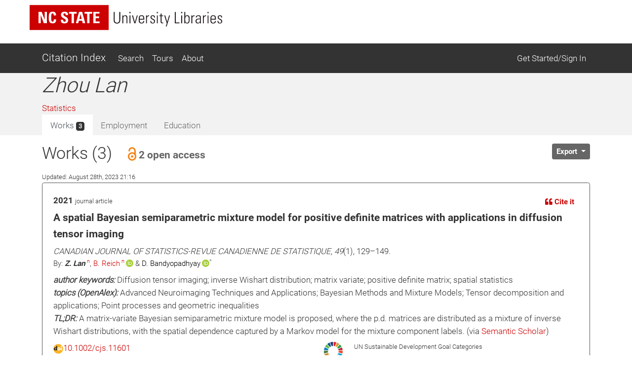

--- FILE ---
content_type: application/javascript
request_url: https://ci.lib.ncsu.edu/assets/blacklight/blacklight-c60add7eeb7c28268c9792b186ba5362f365a38ebb1e857ee9292c9449136d32.js
body_size: 2065
content:
!function(e,t){"object"==typeof exports&&"undefined"!=typeof module?module.exports=t():"function"==typeof define&&define.amd?define(t):(e="undefined"!=typeof globalThis?globalThis:e||self).Blacklight=t()}(this,(function(){"use strict";class e{constructor(e){this.form=e}async clicked(e){this.spanTarget.innerHTML=this.form.getAttribute("data-inprogress"),this.labelTarget.setAttribute("disabled","disabled"),this.checkboxTarget.setAttribute("disabled","disabled");const t=await fetch(this.formTarget.getAttribute("action"),{body:new FormData(this.formTarget),method:this.formTarget.getAttribute("method").toUpperCase(),headers:{Accept:"application/json","X-Requested-With":"XMLHttpRequest","X-CSRF-Token":document.querySelector("meta[name=csrf-token]")?.content}});if(this.labelTarget.removeAttribute("disabled"),this.checkboxTarget.removeAttribute("disabled"),t.ok){const e=await t.json();this.updateStateFor(!this.checked),document.querySelector("[data-role=bookmark-counter]").innerHTML=e.bookmarks.count}else alert("Error")}get checked(){return 0!=this.form.querySelectorAll("input[name=_method][value=delete]").length}get formTarget(){return this.form}get labelTarget(){return this.form.querySelector('[data-checkboxsubmit-target="label"]')}get checkboxTarget(){return this.form.querySelector('[data-checkboxsubmit-target="checkbox"]')}get spanTarget(){return this.form.querySelector('[data-checkboxsubmit-target="span"]')}updateStateFor(e){this.checkboxTarget.checked=e,e?(this.labelTarget.classList.add("checked"),this.formTarget.querySelector("input[name=_method]").value="delete",this.spanTarget.innerHTML=this.form.getAttribute("data-present")):(this.labelTarget.classList.remove("checked"),this.formTarget.querySelector("input[name=_method]").value="put",this.spanTarget.innerHTML=this.form.getAttribute("data-absent"))}}const t=t=>{if(t.target.matches('[data-checkboxsubmit-target="checkbox"]')){const o=t.target.closest("form");o&&new e(o).clicked(t)}};document.addEventListener("click",t);const o=e=>{(e.target.matches('[data-toggle="collapse"]')||e.target.matches('[data-bs-toggle="collapse"]'))&&e.target.focus()};document.addEventListener("click",o);const r=(()=>{const e={modalSelector:"#blacklight-modal",triggerLinkSelector:"a[data-blacklight-modal~=trigger]"};return e.preserveLinkSelector=e.modalSelector+" a[data-blacklight-modal~=preserve]",e.containerSelector="[data-blacklight-modal~=container]",e.onFailure=function(t){console.error("Server error:",this.url,t);const o=`<div class="modal-header">\n        <div class="modal-title">There was a problem with your request.</div>\n        <button type="button" class="blacklight-modal-close btn-close close" data-bl-dismiss="modal" aria-label="Close">\n          <span aria-hidden="true" class="visually-hidden">&times;</span>\n        </button>\n        </div>\n        <div class="modal-body">\n          <p>Expected a successful response from the server, but got an error</p>\n          <pre>${this.url}\n${t}</pre>\n        </div>`;document.querySelector(`${e.modalSelector} .modal-content`).innerHTML=o,e.show()},e.receiveAjax=function(t){const o=(new DOMParser).parseFromString(t,"text/html");let r=o.querySelectorAll(`${e.containerSelector} > *`);0==r.length&&(r=o.body.childNodes),document.querySelector(`${e.modalSelector} .modal-content`).replaceChildren(...r),e.show()},e.modalAjaxLinkClick=function(t){t.preventDefault();const o=t.target.getAttribute("href");fetch(o).then((e=>{if(!e.ok)throw new TypeError("Request failed");return e.text()})).then((t=>e.receiveAjax(t))).catch((t=>e.onFailure(t)))},e.setupModal=function(){document.addEventListener("click",(t=>{t.target.closest(`${e.triggerLinkSelector}, ${e.preserveLinkSelector}`)?e.modalAjaxLinkClick(t):t.target.closest('[data-bl-dismiss="modal"]')&&e.hide()}))},e.hide=function(){const t=document.querySelector(e.modalSelector);t.open&&t.close()},e.show=function(){const t=document.querySelector(e.modalSelector);t.open||t.showModal()},e.setupModal(),e})(),a=e=>{e.target.matches("[data-context-href]")&&a.handleSearchContextMethod.call(e.target,e)};a.csrfToken=()=>document.querySelector("meta[name=csrf-token]")?.content,a.csrfParam=()=>document.querySelector("meta[name=csrf-param]")?.content,a.handleSearchContextMethod=function(e){const t=this;let o=t.getAttribute("data-context-href"),r=t.getAttribute("target"),n=a.csrfToken(),c=a.csrfParam(),s=document.createElement("form");s.method="post",s.action=o;let l=`<input name="_method" value="post" type="hidden" />\n    <input name="redirect" value="${t.getAttribute("href")}" type="hidden" />`;(e.metaKey||e.ctrlKey)&&(r="_blank"),void 0!==c&&void 0!==n&&(l+=`<input name="${c}" value="${n}" type="hidden" />`),l+='<input type="submit" />',r&&s.setAttribute("target",r),s.style.display="none",s.innerHTML=l,document.body.appendChild(s),s.querySelector('[type="submit"]').click(),e.preventDefault()},document.addEventListener("click",a);const n=function(){const e=new Array;return{onLoad:function(t){e.push(t)},activate:function(){for(let t=0;t<e.length;t++)e[t].call()},listeners:function(){const e=[];return"undefined"!=typeof Turbo?e.push("turbo:load","turbo:frame-load"):"undefined"!=typeof Turbolinks&&Turbolinks.supported?Turbolinks.BrowserAdapter?e.push("turbolinks:load"):e.push("page:load","DOMContentLoaded"):e.push("DOMContentLoaded"),e}}}();n.listeners().forEach((function(e){document.addEventListener(e,(function(){n.activate()}))})),n.onLoad((function(){const e=document.querySelector(".no-js");e&&(e.classList.remove("no-js"),e.classList.add("js"))}));return{BookmarkToggle:t,ButtonFocus:o,Modal:r,SearchContext:a,Core:n,onLoad:n.onLoad}}));

--- FILE ---
content_type: application/javascript
request_url: https://ci.lib.ncsu.edu/assets/blacklight_range_limit-1a30c04ceeb4aa4dbb31945dd6863b53f6666a6ffc49168b2606bbd39414adea.js
body_size: 23004
content:
!function(t){function e(t,e){t.transform.baseVal.clear(),e&&e.forEach((function(e){t.transform.baseVal.appendItem(e)}))}function i(t){return t.replace(/0|1|2|3|4|5|6|7|8|9/g,"0")}var n=function(e,i){var n=i.getElementsByClassName(e)[0];if(!n&&((n=document.createElement("canvas")).className=e,n.style.direction="ltr",n.style.position="absolute",n.style.left="0px",n.style.top="0px",i.appendChild(n),!n.getContext))throw new Error("Canvas is not available.");this.element=n;var a=this.context=n.getContext("2d");this.pixelRatio=t.plot.browser.getPixelRatio(a);var o=t(i).width(),r=t(i).height();this.resize(o,r),this.SVGContainer=null,this.SVG={},this._textCache={}};n.prototype.resize=function(t,e){var i=10;t=t<i?i:t,e=e<i?i:e;var n=this.element,a=this.context,o=this.pixelRatio;this.width!==t&&(n.width=t*o,n.style.width=t+"px",this.width=t),this.height!==e&&(n.height=e*o,n.style.height=e+"px",this.height=e),a.restore(),a.save(),a.scale(o,o)},n.prototype.clear=function(){this.context.clearRect(0,0,this.width,this.height)},n.prototype.render=function(){var t=this._textCache;for(var e in t)if(hasOwnProperty.call(t,e)){var i=this.getSVGLayer(e),n=t[e],a=i.style.display;for(var o in i.style.display="none",n)if(hasOwnProperty.call(n,o)){var r=n[o];for(var s in r)if(hasOwnProperty.call(r,s)){for(var l,c=r[s],h=c.positions,u=0;h[u];u++)if((l=h[u]).active)l.rendered||(i.appendChild(l.element),l.rendered=!0);else if(h.splice(u--,1),l.rendered){for(;l.element.firstChild;)l.element.removeChild(l.element.firstChild);l.element.parentNode.removeChild(l.element)}0===h.length&&(c.measured?c.measured=!1:delete r[s])}}i.style.display=a}},n.prototype.getSVGLayer=function(t){var e,i=this.SVG[t];i||(this.SVGContainer?e=this.SVGContainer.firstChild:(this.SVGContainer=document.createElement("div"),this.SVGContainer.className="flot-svg",this.SVGContainer.style.position="absolute",this.SVGContainer.style.top="0px",this.SVGContainer.style.left="0px",this.SVGContainer.style.height="100%",this.SVGContainer.style.width="100%",this.SVGContainer.style.pointerEvents="none",this.element.parentNode.appendChild(this.SVGContainer),(e=document.createElementNS("http://www.w3.org/2000/svg","svg")).style.width="100%",e.style.height="100%",this.SVGContainer.appendChild(e)),(i=document.createElementNS("http://www.w3.org/2000/svg","g")).setAttribute("class",t),i.style.position="absolute",i.style.top="0px",i.style.left="0px",i.style.bottom="0px",i.style.right="0px",e.appendChild(i),this.SVG[t]=i);return i},n.prototype.getTextInfo=function(t,e,n,o,r){var s,l,c,h;e=""+e,s="object"==typeof n?n.style+" "+n.variant+" "+n.weight+" "+n.size+"px/"+n.lineHeight+"px "+n.family:n,null==(l=this._textCache[t])&&(l=this._textCache[t]={}),null==(c=l[s])&&(c=l[s]={});var u=i(e);if(!(h=c[u])){var d=document.createElementNS("http://www.w3.org/2000/svg","text");if(-1!==e.indexOf("<br>"))a(e,d,-9999);else{var f=document.createTextNode(e);d.appendChild(f)}d.style.position="absolute",d.style.maxWidth=r,d.setAttributeNS(null,"x",-9999),d.setAttributeNS(null,"y",-9999),"object"==typeof n?(d.style.font=s,d.style.fill=n.fill):"string"==typeof n&&d.setAttribute("class",n),this.getSVGLayer(t).appendChild(d);var p=d.getBBox();for(h=c[u]={width:p.width,height:p.height,measured:!0,element:d,positions:[]};d.firstChild;)d.removeChild(d.firstChild);d.parentNode.removeChild(d)}return h.measured=!0,h},n.prototype.addText=function(t,i,n,o,r,s,l,c,h,u){var d=this.getTextInfo(t,o,r,s,l),f=d.positions;"center"===c?i-=d.width/2:"right"===c&&(i-=d.width),"middle"===h?n-=d.height/2:"bottom"===h&&(n-=d.height),n+=.75*d.height;for(var p,m=0;f[m];m++){if((p=f[m]).x===i&&p.y===n&&p.text===o)return p.active=!0,void e(p.element,u);if(!1===p.active)return p.active=!0,p.text=o,-1!==o.indexOf("<br>")?(n-=.25*d.height,a(o,p.element,i)):p.element.textContent=o,p.element.setAttributeNS(null,"x",i),p.element.setAttributeNS(null,"y",n),p.x=i,p.y=n,void e(p.element,u)}p={active:!0,rendered:!1,element:f.length?d.element.cloneNode():d.element,text:o,x:i,y:n},f.push(p),-1!==o.indexOf("<br>")?(n-=.25*d.height,a(o,p.element,i)):p.element.textContent=o,p.element.setAttributeNS(null,"x",i),p.element.setAttributeNS(null,"y",n),p.element.style.textAlign=c,e(p.element,u)};var a=function(t,e,i){var n,a,o,r=t.split("<br>");for(a=0;a<r.length;a++)e.childNodes[a]?n=e.childNodes[a]:(n=document.createElementNS("http://www.w3.org/2000/svg","tspan"),e.appendChild(n)),n.textContent=r[a],o=(0===a?0:1)+"em",n.setAttributeNS(null,"dy",o),n.setAttributeNS(null,"x",i)};n.prototype.removeText=function(t,e,i,n,a,o){var r,s;if(null==n){var l=this._textCache[t];if(null!=l)for(var c in l)if(hasOwnProperty.call(l,c)){var h=l[c];for(var u in h)if(hasOwnProperty.call(h,u)){var d=h[u].positions;d.forEach((function(t){t.active=!1}))}}}else(d=(r=this.getTextInfo(t,n,a,o)).positions).forEach((function(t){s=i+.75*r.height,t.x===e&&t.y===s&&t.text===n&&(t.active=!1)}))},n.prototype.clearCache=function(){var t=this._textCache;for(var e in t)if(hasOwnProperty.call(t,e))for(var i=this.getSVGLayer(e);i.firstChild;)i.removeChild(i.firstChild);this._textCache={}},window.Flot||(window.Flot={}),window.Flot.Canvas=n}(jQuery),function(t){t.color={},t.color.make=function(e,i,n,a){var o={};return o.r=e||0,o.g=i||0,o.b=n||0,o.a=null!=a?a:1,o.add=function(t,e){for(var i=0;i<t.length;++i)o[t.charAt(i)]+=e;return o.normalize()},o.scale=function(t,e){for(var i=0;i<t.length;++i)o[t.charAt(i)]*=e;return o.normalize()},o.toString=function(){return o.a>=1?"rgb("+[o.r,o.g,o.b].join(",")+")":"rgba("+[o.r,o.g,o.b,o.a].join(",")+")"},o.normalize=function(){function t(t,e,i){return e<t?t:e>i?i:e}return o.r=t(0,parseInt(o.r),255),o.g=t(0,parseInt(o.g),255),o.b=t(0,parseInt(o.b),255),o.a=t(0,o.a,1),o},o.clone=function(){return t.color.make(o.r,o.b,o.g,o.a)},o.normalize()},t.color.extract=function(e,i){var n;do{if(""!==(n=e.css(i).toLowerCase())&&"transparent"!==n)break;e=e.parent()}while(e.length&&!t.nodeName(e.get(0),"body"));return"rgba(0, 0, 0, 0)"===n&&(n="transparent"),t.color.parse(n)},t.color.parse=function(i){var n,a=t.color.make;if(n=/rgb\(\s*([0-9]{1,3})\s*,\s*([0-9]{1,3})\s*,\s*([0-9]{1,3})\s*\)/.exec(i))return a(parseInt(n[1],10),parseInt(n[2],10),parseInt(n[3],10));if(n=/rgba\(\s*([0-9]{1,3})\s*,\s*([0-9]{1,3})\s*,\s*([0-9]{1,3})\s*,\s*([0-9]+(?:\.[0-9]+)?)\s*\)/.exec(i))return a(parseInt(n[1],10),parseInt(n[2],10),parseInt(n[3],10),parseFloat(n[4]));if(n=/rgb\(\s*([0-9]+(?:\.[0-9]+)?)%\s*,\s*([0-9]+(?:\.[0-9]+)?)%\s*,\s*([0-9]+(?:\.[0-9]+)?)%\s*\)/.exec(i))return a(2.55*parseFloat(n[1]),2.55*parseFloat(n[2]),2.55*parseFloat(n[3]));if(n=/rgba\(\s*([0-9]+(?:\.[0-9]+)?)%\s*,\s*([0-9]+(?:\.[0-9]+)?)%\s*,\s*([0-9]+(?:\.[0-9]+)?)%\s*,\s*([0-9]+(?:\.[0-9]+)?)\s*\)/.exec(i))return a(2.55*parseFloat(n[1]),2.55*parseFloat(n[2]),2.55*parseFloat(n[3]),parseFloat(n[4]));if(n=/#([a-fA-F0-9]{2})([a-fA-F0-9]{2})([a-fA-F0-9]{2})/.exec(i))return a(parseInt(n[1],16),parseInt(n[2],16),parseInt(n[3],16));if(n=/#([a-fA-F0-9])([a-fA-F0-9])([a-fA-F0-9])/.exec(i))return a(parseInt(n[1]+n[1],16),parseInt(n[2]+n[2],16),parseInt(n[3]+n[3],16));var o=t.trim(i).toLowerCase();return"transparent"===o?a(255,255,255,0):a((n=e[o]||[0,0,0])[0],n[1],n[2])};var e={aqua:[0,255,255],azure:[240,255,255],beige:[245,245,220],black:[0,0,0],blue:[0,0,255],brown:[165,42,42],cyan:[0,255,255],darkblue:[0,0,139],darkcyan:[0,139,139],darkgrey:[169,169,169],darkgreen:[0,100,0],darkkhaki:[189,183,107],darkmagenta:[139,0,139],darkolivegreen:[85,107,47],darkorange:[255,140,0],darkorchid:[153,50,204],darkred:[139,0,0],darksalmon:[233,150,122],darkviolet:[148,0,211],fuchsia:[255,0,255],gold:[255,215,0],green:[0,128,0],indigo:[75,0,130],khaki:[240,230,140],lightblue:[173,216,230],lightcyan:[224,255,255],lightgreen:[144,238,144],lightgrey:[211,211,211],lightpink:[255,182,193],lightyellow:[255,255,224],lime:[0,255,0],magenta:[255,0,255],maroon:[128,0,0],navy:[0,0,128],olive:[128,128,0],orange:[255,165,0],pink:[255,192,203],purple:[128,0,128],violet:[128,0,128],red:[255,0,0],silver:[192,192,192],white:[255,255,255],yellow:[255,255,0]}}(jQuery),function(t){"use strict";function e(e){var i,n=[],a=t.plot.saturated.saturate(t.plot.saturated.floorInBase(e.min,e.tickSize)),o=0,r=Number.NaN;a===-Number.MAX_VALUE&&(n.push(a),a=t.plot.saturated.floorInBase(e.min+e.tickSize,e.tickSize));do{i=r,r=t.plot.saturated.multiplyAdd(e.tickSize,o,a),n.push(r),++o}while(r<e.max&&r!==i);return n}function i(t,e,i){var a=e.tickDecimals;if(-1!==(""+t).indexOf("e"))return n(t,e,i);i>0&&(e.tickDecimals=i);var o=e.tickDecimals?parseFloat("1e"+e.tickDecimals):1,r=""+Math.round(t*o)/o;if(null!=e.tickDecimals){var s=r.indexOf("."),l=-1===s?0:r.length-s-1;if(l<e.tickDecimals)r=(l?r:r+".")+(""+o).substr(1,e.tickDecimals-l)}return e.tickDecimals=a,r}function n(t,e,i){var n=(""+t).indexOf("e"),o=parseInt((""+t).substr(n+1)),r=-1!==n?o:t>0?Math.floor(Math.log(t)/Math.LN10):0,s=parseFloat("1e"+r),l=t/s;if(i){var c=a(t,i);return(t/s).toFixed(c)+"e"+r}return e.tickDecimals>0?l.toFixed(a(t,e.tickDecimals))+"e"+r:l.toFixed()+"e"+r}function a(t,e){var i=Math.log(Math.abs(t))*Math.LOG10E,n=Math.abs(i+e);return n<=20?Math.floor(n):20}function o(n,a,o,s){function l(t,e){e=[Rt].concat(e);for(var i=0;i<t.length;++i)t[i].apply(this,e)}function c(){for(var e={Canvas:r},i=0;i<s.length;++i){var n=s[i];n.init(Rt,e),n.options&&t.extend(!0,vt,n.options)}}function h(e){t.extend(!0,vt,e),e&&e.colors&&(vt.colors=e.colors),null==vt.xaxis.color&&(vt.xaxis.color=t.color.parse(vt.grid.color).scale("a",.22).toString()),null==vt.yaxis.color&&(vt.yaxis.color=t.color.parse(vt.grid.color).scale("a",.22).toString()),null==vt.xaxis.tickColor&&(vt.xaxis.tickColor=vt.grid.tickColor||vt.xaxis.color),null==vt.yaxis.tickColor&&(vt.yaxis.tickColor=vt.grid.tickColor||vt.yaxis.color),null==vt.grid.borderColor&&(vt.grid.borderColor=vt.grid.color),null==vt.grid.tickColor&&(vt.grid.tickColor=t.color.parse(vt.grid.color).scale("a",.22).toString());var i,a,o,r=n.css("font-size"),s=r?+r.replace("px",""):13,c={style:n.css("font-style"),size:Math.round(.8*s),variant:n.css("font-variant"),weight:n.css("font-weight"),family:n.css("font-family")};for(o=vt.xaxes.length||1,i=0;i<o;++i)(a=vt.xaxes[i])&&!a.tickColor&&(a.tickColor=a.color),a=t.extend(!0,{},vt.xaxis,a),vt.xaxes[i]=a,a.font&&(a.font=t.extend({},c,a.font),a.font.color||(a.font.color=a.color),a.font.lineHeight||(a.font.lineHeight=Math.round(1.15*a.font.size)));for(o=vt.yaxes.length||1,i=0;i<o;++i)(a=vt.yaxes[i])&&!a.tickColor&&(a.tickColor=a.color),a=t.extend(!0,{},vt.yaxis,a),vt.yaxes[i]=a,a.font&&(a.font=t.extend({},c,a.font),a.font.color||(a.font.color=a.color),a.font.lineHeight||(a.font.lineHeight=Math.round(1.15*a.font.size)));for(i=0;i<vt.xaxes.length;++i)x(Tt,i+1).options=vt.xaxes[i];for(i=0;i<vt.yaxes.length;++i)x(Mt,i+1).options=vt.yaxes[i];for(var h in t.each(p(),(function(t,e){e.boxPosition=e.options.boxPosition||{centerX:0,centerY:0}})),Pt)vt.hooks[h]&&vt.hooks[h].length&&(Pt[h]=Pt[h].concat(vt.hooks[h]));l(Pt.processOptions,[vt])}function u(t){var e=xt;xt=d(t),v(),b(e)}function d(e){for(var i=[],n=0;n<e.length;++n){var a=t.extend(!0,{},vt.series);null!=e[n].data?(a.data=e[n].data,delete e[n].data,t.extend(!0,a,e[n]),e[n].data=a.data):a.data=e[n],i.push(a)}return i}function f(t,e){var i=t[e+"axis"];return"object"==typeof i&&(i=i.n),"number"!=typeof i&&(i=1),i}function p(){return Tt.concat(Mt).filter((function(t){return t}))}function m(t){var e,i,n={};for(e=0;e<Tt.length;++e)(i=Tt[e])&&i.used&&(n["x"+i.n]=i.c2p(t.left));for(e=0;e<Mt.length;++e)(i=Mt[e])&&i.used&&(n["y"+i.n]=i.c2p(t.top));return void 0!==n.x1&&(n.x=n.x1),void 0!==n.y1&&(n.y=n.y1),n}function g(t){var e,i,n,a={};for(e=0;e<Tt.length;++e)if((i=Tt[e])&&i.used&&(null==t[n="x"+i.n]&&1===i.n&&(n="x"),null!=t[n])){a.left=i.p2c(t[n]);break}for(e=0;e<Mt.length;++e)if((i=Mt[e])&&i.used&&(null==t[n="y"+i.n]&&1===i.n&&(n="y"),null!=t[n])){a.top=i.p2c(t[n]);break}return a}function x(e,i){return e[i-1]||(e[i-1]={n:i,direction:e===Tt?"x":"y",options:t.extend(!0,{},e===Tt?vt.xaxis:vt.yaxis)}),e[i-1]}function v(){var e,i=xt.length,n=-1;for(e=0;e<xt.length;++e){var a=xt[e].color;null!=a&&(i--,"number"==typeof a&&a>n&&(n=a))}i<=n&&(i=n+1);var o,r=[],s=vt.colors,l=s.length,c=0,h=Math.max(0,xt.length-i);for(e=0;e<i;e++)o=t.color.parse(s[(h+e)%l]||"#666"),e%l==0&&e&&(c=c>=0?c<.5?-c-.2:0:-c),r[e]=o.scale("rgb",1+c);var u,d=0;for(e=0;e<xt.length;++e){if(null==(u=xt[e]).color?(u.color=r[d].toString(),++d):"number"==typeof u.color&&(u.color=r[u.color].toString()),null==u.lines.show){var p,m=!0;for(p in u)if(u[p]&&u[p].show){m=!1;break}m&&(u.lines.show=!0)}null==u.lines.zero&&(u.lines.zero=!!u.lines.fill),u.xaxis=x(Tt,f(u,"x")),u.yaxis=x(Mt,f(u,"y"))}}function b(e){function i(t,e,i){e<t.datamin&&e!==-1/0&&(t.datamin=e),i>t.datamax&&i!==1/0&&(t.datamax=i)}function n(t,e){return t&&t[e]&&t[e].datapoints&&t[e].datapoints.points?t[e].datapoints.points:[]}var a,o,r,s,c,h,u,d,f,m,g,x,v=Number.POSITIVE_INFINITY,b=Number.NEGATIVE_INFINITY;for(t.each(p(),(function(t,e){!0!==e.options.growOnly?(e.datamin=v,e.datamax=b):(void 0===e.datamin&&(e.datamin=v),void 0===e.datamax&&(e.datamax=b)),e.used=!1})),a=0;a<xt.length;++a)(c=xt[a]).datapoints={points:[]},0===c.datapoints.points.length&&(c.datapoints.points=n(e,a)),l(Pt.processRawData,[c,c.data,c.datapoints]);for(a=0;a<xt.length;++a){if(g=(c=xt[a]).data,!(x=c.datapoints.format)){if((x=[]).push({x:!0,y:!1,number:!0,required:!0,computeRange:"none"!==c.xaxis.options.autoScale,defaultValue:null}),x.push({x:!1,y:!0,number:!0,required:!0,computeRange:"none"!==c.yaxis.options.autoScale,defaultValue:null}),c.stack||c.bars.show||c.lines.show&&c.lines.fill)(null!=c.datapoints.pointsize?c.datapoints.pointsize:c.data&&c.data[0]&&c.data[0].length?c.data[0].length:3)>2&&x.push({x:c.bars.horizontal,y:!c.bars.horizontal,number:!0,required:!1,computeRange:"none"!==c.yaxis.options.autoScale,defaultValue:0});c.datapoints.format=x}if(c.xaxis.used=c.yaxis.used=!0,null==c.datapoints.pointsize){for(c.datapoints.pointsize=x.length,u=c.datapoints.pointsize,h=c.datapoints.points,o=r=0;o<g.length;++o,r+=u){var y=null==(m=g[o]);if(!y)for(s=0;s<u;++s)d=m[s],(f=x[s])&&(f.number&&null!=d&&(d=+d,isNaN(d)&&(d=null)),null==d&&(f.required&&(y=!0),null!=f.defaultValue&&(d=f.defaultValue))),h[r+s]=d;if(y)for(s=0;s<u;++s)null!=(d=h[r+s])&&(f=x[s]).computeRange&&(f.x&&i(c.xaxis,d,d),f.y&&i(c.yaxis,d,d)),h[r+s]=null}h.length=r}}for(a=0;a<xt.length;++a)c=xt[a],l(Pt.processDatapoints,[c,c.datapoints]);for(a=0;a<xt.length;++a)if(!(x=(c=xt[a]).datapoints.format).every((function(t){return!t.computeRange}))){var k=Rt.adjustSeriesDataRange(c,Rt.computeRangeForDataSeries(c));l(Pt.adjustSeriesDataRange,[c,k]),i(c.xaxis,k.xmin,k.xmax),i(c.yaxis,k.ymin,k.ymax)}t.each(p(),(function(t,e){e.datamin===v&&(e.datamin=null),e.datamax===b&&(e.datamax=null)}))}function y(){n.css("padding",0).children().filter((function(){return!t(this).hasClass("flot-overlay")&&!t(this).hasClass("flot-base")})).remove(),"static"===n.css("position")&&n.css("position","relative"),bt=new r("flot-base",n[0]),yt=new r("flot-overlay",n[0]),wt=bt.context,St=yt.context,kt=t(yt.element).unbind();var e=n.data("plot");e&&(e.shutdown(),yt.clear()),n.data("plot",Rt)}function k(){l(Pt.bindEvents,[kt])}function w(t,e,i,n){var a=i+t,o=_t[a]||[];o.push({event:t,handler:e,eventHolder:i,priority:n}),o.sort(((t,e)=>e.priority-t.priority)),o.forEach((t=>{t.eventHolder.unbind(t.event,t.handler),t.eventHolder.bind(t.event,t.handler)})),_t[a]=o}function S(){It&&clearTimeout(It),l(Pt.shutdown,[kt])}function T(e){function i(t){return t}var n,a,o=e.options.transform||i,r=e.options.inverseTransform;"x"===e.direction?(n=isFinite(o(e.max)-o(e.min))?e.scale=Ct/Math.abs(o(e.max)-o(e.min)):e.scale=1/Math.abs(t.plot.saturated.delta(o(e.min),o(e.max),Ct)),a=Math.min(o(e.max),o(e.min))):(n=-(n=isFinite(o(e.max)-o(e.min))?e.scale=Lt/Math.abs(o(e.max)-o(e.min)):e.scale=1/Math.abs(t.plot.saturated.delta(o(e.min),o(e.max),Lt))),a=Math.max(o(e.max),o(e.min))),e.p2c=o===i?function(t){return isFinite(t-a)?(t-a)*n:(t/4-a/4)*n*4}:function(t){var e=o(t);return isFinite(e-a)?(e-a)*n:(e/4-a/4)*n*4},e.c2p=r?function(t){return r(a+t/n)}:function(t){return a+t/n}}function M(t){for(var e=t.options,i="none"!==e.showTickLabels&&t.ticks?t.ticks:[],n="major"===e.showTickLabels||"all"===e.showTickLabels,a="endpoints"===e.showTickLabels||"all"===e.showTickLabels,o=e.labelWidth||0,r=e.labelHeight||0,s=t.direction+"Axis "+t.direction+t.n+"Axis",l="flot-"+t.direction+"-axis flot-"+t.direction+t.n+"-axis "+s,c=e.font||"flot-tick-label tickLabel",h=0;h<i.length;++h){var u=i[h],d=u.label;if(u.label&&!(!1===n&&h>0&&h<i.length-1)&&(!1!==a||0!==h&&h!==i.length-1)){"object"==typeof u.label&&(d=u.label.name);var f=bt.getTextInfo(l,d,c);o=Math.max(o,f.width),r=Math.max(r,f.height)}}t.labelWidth=e.labelWidth||o,t.labelHeight=e.labelHeight||r}function N(e){l(Pt.axisReserveSpace,[e]);var i=e.labelWidth,n=e.labelHeight,a=e.options.position,o="x"===e.direction,r=e.options.tickLength,s=e.options.showTicks,c=e.options.showMinorTicks,h=e.options.gridLines,u=vt.grid.axisMargin,d=vt.grid.labelMargin,f=!0,p=!0,m=!1;t.each(o?Tt:Mt,(function(t,i){i&&(i.show||i.reserveSpace)&&(i===e?m=!0:i.options.position===a&&(m?p=!1:f=!1))})),p&&(u=0),null==r&&(r=Bt),null==s&&(s=!0),null==c&&(c=!0),null==h&&(h=!!f),isNaN(+r)||(d+=s?+r:0),o?(n+=d,"bottom"===a?(Nt.bottom+=n+u,e.box={top:bt.height-Nt.bottom,height:n}):(e.box={top:Nt.top+u,height:n},Nt.top+=n+u)):(i+=d,"left"===a?(e.box={left:Nt.left+u,width:i},Nt.left+=i+u):(Nt.right+=i+u,e.box={left:bt.width-Nt.right,width:i})),e.position=a,e.tickLength=r,e.showMinorTicks=c,e.showTicks=s,e.gridLines=h,e.box.padding=d,e.innermost=f}function C(t){"x"===t.direction?(t.box.left=Nt.left-t.labelWidth/2,t.box.width=bt.width-Nt.left-Nt.right+t.labelWidth):(t.box.top=Nt.top-t.labelHeight/2,t.box.height=bt.height-Nt.bottom-Nt.top+t.labelHeight)}function L(){var e,i=vt.grid.minBorderMargin;if(null==i)for(i=0,e=0;e<xt.length;++e)i=Math.max(i,2*(xt[e].points.radius+xt[e].points.lineWidth/2));var n,a={},o={left:i,right:i,top:i,bottom:i};for(n in t.each(p(),(function(t,e){e.reserveSpace&&e.ticks&&e.ticks.length&&("x"===e.direction?(o.left=Math.max(o.left,e.labelWidth/2),o.right=Math.max(o.right,e.labelWidth/2)):(o.bottom=Math.max(o.bottom,e.labelHeight/2),o.top=Math.max(o.top,e.labelHeight/2)))})),o)a[n]=o[n]-Nt[n];t.each(Tt.concat(Mt),(function(t,e){P(e,a,(function(t){return t>0}))})),Nt.left=Math.ceil(Math.max(o.left,Nt.left)),Nt.right=Math.ceil(Math.max(o.right,Nt.right)),Nt.top=Math.ceil(Math.max(o.top,Nt.top)),Nt.bottom=Math.ceil(Math.max(o.bottom,Nt.bottom))}function P(t,e,i){"x"===t.direction?("bottom"===t.position&&i(e.bottom)&&(t.box.top-=Math.ceil(e.bottom)),"top"===t.position&&i(e.top)&&(t.box.top+=Math.ceil(e.top))):("left"===t.position&&i(e.left)&&(t.box.left+=Math.ceil(e.left)),"right"===t.position&&i(e.right)&&(t.box.left-=Math.ceil(e.right)))}function R(e){var i,n,a=p(),o=vt.grid.show;for(n in Nt)Nt[n]=0;for(n in l(Pt.processOffset,[Nt]),Nt)"object"==typeof vt.grid.borderWidth?Nt[n]+=o?vt.grid.borderWidth[n]:0:Nt[n]+=o?vt.grid.borderWidth:0;if(t.each(a,(function(t,i){var n=i.options;i.show=null==n.show?i.used:n.show,i.reserveSpace=null==n.reserveSpace?i.show:n.reserveSpace,W(i),l(Pt.setRange,[i,e]),z(i,e)})),o){Ct=bt.width-Nt.left-Nt.right,Lt=bt.height-Nt.bottom-Nt.top;var r=t.grep(a,(function(t){return t.show||t.reserveSpace}));for(t.each(r,(function(t,e){$(e),F(e),V(e,e.ticks,xt),T(e),G(e,xt),M(e)})),i=r.length-1;i>=0;--i)N(r[i]);L(),t.each(r,(function(t,e){C(e)}))}if(vt.grid.margin){for(n in Nt){var s=vt.grid.margin||0;Nt[n]+="number"==typeof s?s:s[n]||0}t.each(Tt.concat(Mt),(function(t,e){P(e,vt.grid.margin,(function(t){return null!=t}))}))}Ct=bt.width-Nt.left-Nt.right,Lt=bt.height-Nt.bottom-Nt.top,t.each(a,(function(t,e){T(e)})),o&&nt(),l(Pt.setupGrid,[])}function _(t,e){var i=void 0===t?null:t,n=void 0===e?null:e;if(0===n-i){var a=0===n?1:.01,o=null;null==i&&(o-=a),null!=n&&null==i||(n+=a),null!=o&&(i=o)}return{min:i,max:n}}function I(e){var i,n=e.options,a=n.min,o=n.max,r=e.datamin,s=e.datamax;switch(n.autoScale){case"none":a=+(null!=n.min?n.min:r),o=+(null!=n.max?n.max:s);break;case"loose":if(null!=r&&null!=s){a=r,o=s,i=t.plot.saturated.saturate(o-a);var l="number"==typeof n.autoScaleMargin?n.autoScaleMargin:.02;a=t.plot.saturated.saturate(a-i*l),o=t.plot.saturated.saturate(o+i*l),a<0&&r>=0&&(a=0)}else a=n.min,o=n.max;break;case"exact":a=null!=r?r:n.min,o=null!=s?s:n.max;break;case"sliding-window":s>o&&(o=s,a=Math.max(s-(n.windowSize||100),a))}var c=_(a,o);a=c.min,o=c.max,!0===n.growOnly&&"none"!==n.autoScale&&"sliding-window"!==n.autoScale&&(a=a<r?a:null!==r?r:a,o=o>s?o:null!==s?s:o),e.autoScaledMin=a,e.autoScaledMax=o}function z(e,i){var n="number"==typeof e.options.min?e.options.min:e.min,a="number"==typeof e.options.max?e.options.max:e.max,o=e.options.offset;if(i&&(I(e),n=e.autoScaledMin,a=e.autoScaledMax),(n=(null!=n?n:-1)+(o.below||0))>(a=(null!=a?a:1)+(o.above||0))){var r=n;n=a,a=r,e.options.offset={above:0,below:0}}e.min=t.plot.saturated.saturate(n),e.max=t.plot.saturated.saturate(a)}function B(e,i,n,a,o){var r=O(n,bt,a),s=t.plot.saturated.delta(e,i,r),l=-Math.floor(Math.log(s)/Math.LN10);o&&l>o&&(l=o);var c=s/parseFloat("1e"+-l);return c>2.25&&c<3&&l+1<=o&&++l,isFinite(l)?l:0}function A(e,i,n,a){var o=t.plot.saturated.delta(e,i,n),r=-Math.floor(Math.log(o)/Math.LN10);a&&r>a&&(r=a);var s,l=parseFloat("1e"+-r),c=o/l;return c<1.5?s=1:c<3?(s=2,c>2.25&&(null==a||r+1<=a)&&(s=2.5)):s=c<7.5?5:10,s*=l}function E(t,e,i,n,a){var o=A(t,e,"number"==typeof n.ticks&&n.ticks>0?n.ticks:.3*Math.sqrt("x"===i?bt.width:bt.height),a);return null!=n.minTickSize&&o<n.minTickSize&&(o=n.minTickSize),n.tickSize||o}function O(t,e,i){return"number"==typeof i&&i>0?i:.3*Math.sqrt("x"===t?e.width:e.height)}function W(t){var e=t.options;t.tickFormatter||("function"==typeof e.tickFormatter?t.tickFormatter=function(){var t=Array.prototype.slice.call(arguments);return""+e.tickFormatter.apply(null,t)}:t.tickFormatter=i)}function $(i){var n,a=i.options;n=O(i.direction,bt,a.ticks),i.delta=t.plot.saturated.delta(i.min,i.max,n);var o=Rt.computeValuePrecision(i.min,i.max,i.direction,n,a.tickDecimals);if(i.tickDecimals=Math.max(0,null!=a.tickDecimals?a.tickDecimals:o),i.tickSize=E(i.min,i.max,i.direction,a,a.tickDecimals),i.tickGenerator||("function"==typeof a.tickGenerator?i.tickGenerator=a.tickGenerator:i.tickGenerator=e),null!=a.alignTicksWithAxis){var r=("x"===i.direction?Tt:Mt)[a.alignTicksWithAxis-1];if(r&&r.used&&r!==i){var s=i.tickGenerator(i,Rt);if(s.length>0&&(null==a.min&&(i.min=Math.min(i.min,s[0])),null==a.max&&s.length>1&&(i.max=Math.max(i.max,s[s.length-1]))),i.tickGenerator=function(t){var e,i,n=[];for(i=0;i<r.ticks.length;++i)e=(r.ticks[i].v-r.min)/(r.max-r.min),e=t.min+e*(t.max-t.min),n.push(e);return n},!i.mode&&null==a.tickDecimals){var l=Math.max(0,1-Math.floor(Math.log(i.delta)/Math.LN10)),c=i.tickGenerator(i,Rt);c.length>1&&/\..*0$/.test((c[1]-c[0]).toFixed(l))||(i.tickDecimals=l)}}}}function F(e){var i,n,a=e.options.ticks,o=[];for(null==a||"number"==typeof a&&a>0?o=e.tickGenerator(e,Rt):a&&(o=t.isFunction(a)?a(e):a),e.ticks=[],i=0;i<o.length;++i){var r=null,s=o[i];"object"==typeof s?(n=+s[0],s.length>1&&(r=s[1])):n=+s,isNaN(n)||e.ticks.push(D(n,r,e,"major"))}}function D(t,e,i,n){if(null===e)switch(n){case"min":case"max":var a=j(t,i);isFinite(a),e=i.tickFormatter(t,i,a,Rt);break;case"major":e=i.tickFormatter(t,i,void 0,Rt)}return{v:t,label:e}}function V(t,e,i){var n=function(t){return t.some((t=>t.datapoints.points.length>0))};"loose"===t.options.autoScale&&e.length>0&&n(i)&&(t.min=Math.min(t.min,e[0].v),t.max=Math.max(t.max,e[e.length-1].v))}function j(t,e){var i=Math.floor(e.p2c(t)),n="x"===e.direction?i+1:i-1;return B(e.c2p(i),e.c2p(n),e.direction,1)}function G(t,e){X(t,e)&&(t.ticks.unshift(D(t.min,null,t,"min")),t.ticks.push(D(t.max,null,t,"max")))}function X(t,e){if("endpoints"===t.options.showTickLabels)return!0;if("all"===t.options.showTickLabels){var i=e.filter((function(e){return e.bars.horizontal?e.yaxis===t:e.xaxis===t})),n=i.some((function(t){return!t.bars.show}));return 0===i.length||n}return"major"!==t.options.showTickLabels&&"none"!==t.options.showTickLabels&&void 0}function Y(){bt.clear(),l(Pt.drawBackground,[wt]);var t=vt.grid;t.show&&t.backgroundColor&&Q(),t.show&&!t.aboveData&&it();for(var e=0;e<xt.length;++e)l(Pt.drawSeries,[wt,xt[e],e,gt]),at(xt[e]);l(Pt.draw,[wt]),t.show&&t.aboveData&&it(),bt.render(),pt()}function H(t,e){for(var i,n,a,o,r=p(),s=0;s<r.length;++s)if((i=r[s]).direction===e&&(t[o=e+i.n+"axis"]||1!==i.n||(o=e+"axis"),t[o])){n=t[o].from,a=t[o].to;break}if(t[o]||(i="x"===e?Tt[0]:Mt[0],n=t[e+"1"],a=t[e+"2"]),null!=n&&null!=a&&n>a){var l=n;n=a,a=l}return{from:n,to:a,axis:i}}function Q(){wt.save(),wt.translate(Nt.left,Nt.top),wt.fillStyle=gt(vt.grid.backgroundColor,Lt,0,"rgba(255, 255, 255, 0)"),wt.fillRect(0,0,Ct,Lt),wt.restore()}function U(){var e,i,n=vt.grid.markings;if(n)for(t.isFunction(n)&&((e=Rt.getAxes()).xmin=e.xaxis.min,e.xmax=e.xaxis.max,e.ymin=e.yaxis.min,e.ymax=e.yaxis.max,n=n(e)),i=0;i<n.length;++i){var a=n[i],o=H(a,"x"),r=H(a,"y");if(null==o.from&&(o.from=o.axis.min),null==o.to&&(o.to=o.axis.max),null==r.from&&(r.from=r.axis.min),null==r.to&&(r.to=r.axis.max),!(o.to<o.axis.min||o.from>o.axis.max||r.to<r.axis.min||r.from>r.axis.max)){o.from=Math.max(o.from,o.axis.min),o.to=Math.min(o.to,o.axis.max),r.from=Math.max(r.from,r.axis.min),r.to=Math.min(r.to,r.axis.max);var s=o.from===o.to,l=r.from===r.to;if(!s||!l)if(o.from=Math.floor(o.axis.p2c(o.from)),o.to=Math.floor(o.axis.p2c(o.to)),r.from=Math.floor(r.axis.p2c(r.from)),r.to=Math.floor(r.axis.p2c(r.to)),s||l){var c=a.lineWidth||vt.grid.markingsLineWidth,h=c%2?.5:0;wt.beginPath(),wt.strokeStyle=a.color||vt.grid.markingsColor,wt.lineWidth=c,s?(wt.moveTo(o.to+h,r.from),wt.lineTo(o.to+h,r.to)):(wt.moveTo(o.from,r.to+h),wt.lineTo(o.to,r.to+h)),wt.stroke()}else wt.fillStyle=a.color||vt.grid.markingsColor,wt.fillRect(o.from,r.to,o.to-o.from,r.from-r.to)}}}function q(t){var e=t.box,i=0,n=0;return"x"===t.direction?(i=0,n=e.top-Nt.top+("top"===t.position?e.height:0)):(n=0,i=e.left-Nt.left+("left"===t.position?e.width:0)+t.boxPosition.centerX),{x:i,y:n}}function K(t,e){return t%2!=0?Math.floor(e)+.5:e}function J(t){wt.lineWidth=1;var e=q(t),i=e.x,n=e.y;if(t.show){var a=0,o=0;wt.strokeStyle=t.options.color,wt.beginPath(),"x"===t.direction?a=Ct+1:o=Lt+1,"x"===t.direction?n=K(wt.lineWidth,n):i=K(wt.lineWidth,i),wt.moveTo(i,n),wt.lineTo(i+a,n+o),wt.stroke()}}function Z(t){var e=t.tickLength,i=t.showMinorTicks,n=zt,a=q(t),o=a.x,r=a.y,s=0;for(wt.strokeStyle=t.options.color,wt.beginPath(),s=0;s<t.ticks.length;++s){var l,c=t.ticks[s].v,h=0,u=0,d=0,f=0;if(!isNaN(c)&&c>=t.min&&c<=t.max&&("x"===t.direction?(o=t.p2c(c),u=e,"top"===t.position&&(u=-u)):(r=t.p2c(c),h=e,"left"===t.position&&(h=-h)),"x"===t.direction?o=K(wt.lineWidth,o):r=K(wt.lineWidth,r),wt.moveTo(o,r),wt.lineTo(o+h,r+u)),!0===i&&s<t.ticks.length-1){var p=t.ticks[s].v,m=(t.ticks[s+1].v-p)/(n+1);for(l=1;l<=n;l++){if("x"===t.direction){if(f=e/2,o=K(wt.lineWidth,t.p2c(p+l*m)),"top"===t.position&&(f=-f),o<0||o>Ct)continue}else if(d=e/2,r=K(wt.lineWidth,t.p2c(p+l*m)),"left"===t.position&&(d=-d),r<0||r>Lt)continue;wt.moveTo(o,r),wt.lineTo(o+d,r+f)}}}wt.stroke()}function tt(t){var e,i=function(e){var i=vt.grid.borderWidth;return("object"==typeof i&&i[t.position]>0||i>0)&&(e===t.min||e===t.max)};for(wt.strokeStyle=vt.grid.tickColor,wt.beginPath(),e=0;e<t.ticks.length;++e){var n=t.ticks[e].v,a=0,o=0,r=0,s=0;isNaN(n)||n<t.min||n>t.max||(i(n)||("x"===t.direction?(r=t.p2c(n),s=Lt,o=-Lt):(r=0,s=t.p2c(n),a=Ct),"x"===t.direction?r=K(wt.lineWidth,r):s=K(wt.lineWidth,s),wt.moveTo(r,s),wt.lineTo(r+a,s+o)))}wt.stroke()}function et(){var t=vt.grid.borderWidth,e=vt.grid.borderColor;"object"==typeof t||"object"==typeof e?("object"!=typeof t&&(t={top:t,right:t,bottom:t,left:t}),"object"!=typeof e&&(e={top:e,right:e,bottom:e,left:e}),t.top>0&&(wt.strokeStyle=e.top,wt.lineWidth=t.top,wt.beginPath(),wt.moveTo(0-t.left,0-t.top/2),wt.lineTo(Ct,0-t.top/2),wt.stroke()),t.right>0&&(wt.strokeStyle=e.right,wt.lineWidth=t.right,wt.beginPath(),wt.moveTo(Ct+t.right/2,0-t.top),wt.lineTo(Ct+t.right/2,Lt),wt.stroke()),t.bottom>0&&(wt.strokeStyle=e.bottom,wt.lineWidth=t.bottom,wt.beginPath(),wt.moveTo(Ct+t.right,Lt+t.bottom/2),wt.lineTo(0,Lt+t.bottom/2),wt.stroke()),t.left>0&&(wt.strokeStyle=e.left,wt.lineWidth=t.left,wt.beginPath(),wt.moveTo(0-t.left/2,Lt+t.bottom),wt.lineTo(0-t.left/2,0),wt.stroke())):(wt.lineWidth=t,wt.strokeStyle=vt.grid.borderColor,wt.strokeRect(-t/2,-t/2,Ct+t,Lt+t))}function it(){var t,e;wt.save(),wt.translate(Nt.left,Nt.top),U(),t=p(),e=vt.grid.borderWidth;for(var i=0;i<t.length;++i){var n=t[i];n.show&&(J(n),!0===n.showTicks&&Z(n),!0===n.gridLines&&tt(n,e))}e&&et(),wt.restore()}function nt(){t.each(p(),(function(t,e){var i,n,a,o,r,s,c,h=e.box,u=e.direction+"Axis "+e.direction+e.n+"Axis",d="flot-"+e.direction+"-axis flot-"+e.direction+e.n+"-axis "+u,f=e.options.font||"flot-tick-label tickLabel",p=3,m={x:NaN,y:NaN,width:NaN,height:NaN},g=[],x=function(t,e,i,n,a,o,r,s){return(t<=a&&a<=i||a<=t&&t<=r)&&(e<=o&&o<=n||o<=e&&e<=s)},v=function(t,e){return e.some((function(e){return x(t.x,t.y,t.x+t.width,t.y+t.height,e.x,e.y,e.x+e.width,e.y+e.height)}))},b=function(t,i){return!t||!t.label||t.v<e.min||t.v>e.max?m:(s=bt.getTextInfo(d,t.label,f),"x"===e.direction?(o="center",n=Nt.left+e.p2c(t.v),"bottom"===e.position?a=h.top+h.padding-e.boxPosition.centerY:(a=h.top+h.height-h.padding+e.boxPosition.centerY,r="bottom"),c={x:n-s.width/2-p,y:a-p,width:s.width+2*p,height:s.height+2*p}):(r="middle",a=Nt.top+e.p2c(t.v),"left"===e.position?(n=h.left+h.width-h.padding-e.boxPosition.centerX,o="right"):n=h.left+h.padding+e.boxPosition.centerX,c={x:n-s.width/2-p,y:a-p,width:s.width+2*p,height:s.height+2*p}),v(c,i)?m:(bt.addText(d,n,a,t.label,f,null,null,o,r),c))};if(bt.removeText(d),l(Pt.drawAxis,[e,bt]),e.show)switch(e.options.showTickLabels){case"none":break;case"endpoints":g.push(b(e.ticks[0],g)),g.push(b(e.ticks[e.ticks.length-1],g));break;case"major":for(g.push(b(e.ticks[0],g)),g.push(b(e.ticks[e.ticks.length-1],g)),i=1;i<e.ticks.length-1;++i)g.push(b(e.ticks[i],g));break;case"all":for(g.push(b(e.ticks[0],[])),g.push(b(e.ticks[e.ticks.length-1],g)),i=1;i<e.ticks.length-1;++i)g.push(b(e.ticks[i],g))}}))}function at(e){e.lines.show&&t.plot.drawSeries.drawSeriesLines(e,wt,Nt,Ct,Lt,Rt.drawSymbol,gt),e.bars.show&&t.plot.drawSeries.drawSeriesBars(e,wt,Nt,Ct,Lt,Rt.drawSymbol,gt),e.points.show&&t.plot.drawSeries.drawSeriesPoints(e,wt,Nt,Ct,Lt,Rt.drawSymbol,gt)}function ot(t,e,i){for(var n=t.datapoints.points,a=t.datapoints.pointsize,o=t.datapoints.format,r=Number.POSITIVE_INFINITY,s=Number.NEGATIVE_INFINITY,l={xmin:r,ymin:r,xmax:s,ymax:s},c=0;c<n.length;c+=a)if(null!==n[c]&&("function"!=typeof i||i(n[c])))for(var h=0;h<a;++h){var u=n[c+h],d=o[h];null!=d&&(("function"!=typeof i||i(u))&&(e||d.computeRange)&&u!==1/0&&u!==-1/0&&(!0===d.x&&(u<l.xmin&&(l.xmin=u),u>l.xmax&&(l.xmax=u)),!0===d.y&&(u<l.ymin&&(l.ymin=u),u>l.ymax&&(l.ymax=u))))}return l}function rt(t,e){if(t.bars.show){var i,n=t.bars.barWidth[1];t.datapoints&&t.datapoints.points&&!n&&st(t);var a=t.bars.barWidth[0]||t.bars.barWidth;switch(t.bars.align){case"left":i=0;break;case"right":i=-a;break;default:i=-a/2}t.bars.horizontal?(e.ymin+=i,e.ymax+=i+a):(e.xmin+=i,e.xmax+=i+a)}(t.bars.show&&t.bars.zero||t.lines.show&&t.lines.zero)&&(t.datapoints.pointsize<=2&&(e.ymin=Math.min(0,e.ymin),e.ymax=Math.max(0,e.ymax)));return e}function st(t){function e(t,e,i){return i.indexOf(t)===e}var i=[],n=t.datapoints.pointsize,a=Number.MAX_VALUE;t.datapoints.points.length<=n&&(a=1);for(let e=t.bars.horizontal?1:0;e<t.datapoints.points.length;e+=n)isFinite(t.datapoints.points[e])&&null!==t.datapoints.points[e]&&i.push(t.datapoints.points[e]);(i=i.filter(e)).sort((function(t,e){return t-e}));for(let t=1;t<i.length;t++){var o=Math.abs(i[t]-i[t-1]);o<a&&isFinite(o)&&(a=o)}"number"==typeof t.bars.barWidth?t.bars.barWidth=t.bars.barWidth*a:t.bars.barWidth[0]=t.bars.barWidth[0]*a}function lt(t,e,i,n,a){for(var o=ht(t,e,i,n,a),r=0;r<xt.length;++r)i(r)&&l(Pt.findNearbyItems,[t,e,xt,r,n,a,o]);return o.sort(((t,e)=>void 0===e.distance?-1:void 0===t.distance&&void 0!==e.distance?1:t.distance-e.distance))}function ct(t,e,i,n,a){var o=lt(t,e,i,n,a);return void 0!==o[0]?o[0]:null}function ht(t,e,i,n,a){var o,r=[],s=[],l=n*n+1;for(o=xt.length-1;o>=0;--o)if(i(o)){var c=xt[o];if(!c.datapoints)return;var h=!1;if(c.lines.show||c.points.show){var u=ut(c,t,e,n,a);u&&(s.push({seriesIndex:o,dataIndex:u.dataIndex,distance:u.distance}),h=!0)}if(c.bars.show&&!h){var d=dt(c,t,e);d>=0&&s.push({seriesIndex:o,dataIndex:d,
distance:l})}}for(o=0;o<s.length;o++){var f=s[o].seriesIndex,p=s[o].dataIndex,m=s[o].distance,g=xt[f].datapoints.pointsize;r.push({datapoint:xt[f].datapoints.points.slice(p*g,(p+1)*g),dataIndex:p,series:xt[f],seriesIndex:f,distance:Math.sqrt(m)})}return r}function ut(t,e,i,n,a){var o=t.xaxis.c2p(e),r=t.yaxis.c2p(i),s=n/t.xaxis.scale,l=n/t.yaxis.scale,c=t.datapoints.points,h=t.datapoints.pointsize,u=Number.POSITIVE_INFINITY;t.xaxis.options.inverseTransform&&(s=Number.MAX_VALUE),t.yaxis.options.inverseTransform&&(l=Number.MAX_VALUE);for(var d=null,f=0;f<c.length;f+=h){var p=c[f],m=c[f+1];if(null!=p&&!(p-o>s||p-o<-s||m-r>l||m-r<-l)){var g=Math.abs(t.xaxis.p2c(p)-e),x=Math.abs(t.yaxis.p2c(m)-i),v=a?a(g,x):g*g+x*x;v<u&&(u=v,d={dataIndex:f/h,distance:v})}}return d}function dt(t,e,i){var n,a,o=t.bars.barWidth[0]||t.bars.barWidth,r=t.xaxis.c2p(e),s=t.yaxis.c2p(i),l=t.datapoints.points,c=t.datapoints.pointsize;switch(t.bars.align){case"left":n=0;break;case"right":n=-o;break;default:n=-o/2}a=n+o;for(var h=t.bars.fillTowards||0,u=h>t.yaxis.min?Math.min(t.yaxis.max,h):t.yaxis.min,d=-1,f=0;f<l.length;f+=c){var p=l[f],m=l[f+1];if(null!=p){var g=3===c?l[f+2]:u;(t.bars.horizontal?r<=Math.max(g,p)&&r>=Math.min(g,p)&&s>=m+n&&s<=m+a:r>=p+n&&r<=p+a&&s>=Math.min(g,m)&&s<=Math.max(g,m))&&(d=f/c)}}return d}function ft(t,e,i){var n,a,o,r,s,l,c,h=Number.MAX_VALUE;for(n=0;n<xt.length;++n){if(!i(n))continue;var u=xt[n].datapoints.points;l=xt[n].datapoints.pointsize;const g=u[u.length-l]<u[0]?function(t,e){return t>e}:function(t,e){return e>t};if(!g(t,u[0])){for(a=l;a<u.length&&!g(t,u[a]);a+=l);var d=u[a-l],f=u[a-l+1],p=u[a],m=u[a+1];void 0!==d&&void 0!==p&&void 0!==f&&void 0!==m&&(e=d===p?m:f+(m-f)*(t-d)/(p-d),(o=(r=Math.abs(xt[n].xaxis.p2c(p)-t))*r+(s=Math.abs(xt[n].yaxis.p2c(m)-e))*s)<h&&(h=o,c=[t,e,n,a]))}}return c?(n=c[2],a=c[3],l=xt[n].datapoints.pointsize,d=(u=xt[n].datapoints.points)[a-l],f=u[a-l+1],p=u[a],m=u[a+1],{datapoint:[c[0],c[1]],leftPoint:[d,f],rightPoint:[p,m],seriesIndex:n}):null}function pt(){var t=vt.interaction.redrawOverlayInterval;-1!==t?It||(It=setTimeout((function(){mt(Rt)}),t)):mt()}function mt(t){if(It=null,St){yt.clear(),l(Pt.drawOverlay,[St,yt]);var e=new CustomEvent("onDrawingDone");t.getEventHolder().dispatchEvent(e),t.getPlaceholder().trigger("drawingdone")}}function gt(e,i,n,a){if("string"==typeof e)return e;for(var o=wt.createLinearGradient(0,n,0,i),r=0,s=e.colors.length;r<s;++r){var l=e.colors[r];if("string"!=typeof l){var c=t.color.parse(a);null!=l.brightness&&(c=c.scale("rgb",l.brightness)),null!=l.opacity&&(c.a*=l.opacity),l=c.toString()}o.addColorStop(r/(s-1),l)}return o}var xt=[],vt={colors:["#edc240","#afd8f8","#cb4b4b","#4da74d","#9440ed"],xaxis:{show:null,position:"bottom",mode:null,font:null,color:null,tickColor:null,transform:null,inverseTransform:null,min:null,max:null,autoScaleMargin:null,autoScale:"exact",windowSize:null,growOnly:null,ticks:null,tickFormatter:null,showTickLabels:"major",labelWidth:null,labelHeight:null,reserveSpace:null,tickLength:null,showMinorTicks:null,showTicks:null,gridLines:null,alignTicksWithAxis:null,tickDecimals:null,tickSize:null,minTickSize:null,offset:{below:0,above:0},boxPosition:{centerX:0,centerY:0}},yaxis:{autoScaleMargin:.02,autoScale:"loose",growOnly:null,position:"left",showTickLabels:"major",offset:{below:0,above:0},boxPosition:{centerX:0,centerY:0}},xaxes:[],yaxes:[],series:{points:{show:!1,radius:3,lineWidth:2,fill:!0,fillColor:"#ffffff",symbol:"circle"},lines:{lineWidth:1,fill:!1,fillColor:null,steps:!1},bars:{show:!1,lineWidth:2,horizontal:!1,barWidth:.8,fill:!0,fillColor:null,align:"left",zero:!0},shadowSize:3,highlightColor:null},grid:{show:!0,aboveData:!1,color:"#545454",backgroundColor:null,borderColor:null,tickColor:null,margin:0,labelMargin:5,axisMargin:8,borderWidth:1,minBorderMargin:null,markings:null,markingsColor:"#f4f4f4",markingsLineWidth:2,clickable:!1,hoverable:!1,autoHighlight:!0,mouseActiveRadius:15},interaction:{redrawOverlayInterval:1e3/60},hooks:{}},bt=null,yt=null,kt=null,wt=null,St=null,Tt=[],Mt=[],Nt={left:0,right:0,top:0,bottom:0},Ct=0,Lt=0,Pt={processOptions:[],processRawData:[],processDatapoints:[],processOffset:[],setupGrid:[],adjustSeriesDataRange:[],setRange:[],drawBackground:[],drawSeries:[],drawAxis:[],draw:[],findNearbyItems:[],axisReserveSpace:[],bindEvents:[],drawOverlay:[],resize:[],shutdown:[]},Rt=this,_t={},It=null;Rt.setData=u,Rt.setupGrid=R,Rt.draw=Y,Rt.getPlaceholder=function(){return n},Rt.getCanvas=function(){return bt.element},Rt.getSurface=function(){return bt},Rt.getEventHolder=function(){return kt[0]},Rt.getPlotOffset=function(){return Nt},Rt.width=function(){return Ct},Rt.height=function(){return Lt},Rt.offset=function(){var t=kt.offset();return t.left+=Nt.left,t.top+=Nt.top,t},Rt.getData=function(){return xt},Rt.getAxes=function(){var e={};return t.each(Tt.concat(Mt),(function(t,i){i&&(e[i.direction+(1!==i.n?i.n:"")+"axis"]=i)})),e},Rt.getXAxes=function(){return Tt},Rt.getYAxes=function(){return Mt},Rt.c2p=m,Rt.p2c=g,Rt.getOptions=function(){return vt},Rt.triggerRedrawOverlay=pt,Rt.pointOffset=function(t){return{left:parseInt(Tt[f(t,"x")-1].p2c(+t.x)+Nt.left,10),top:parseInt(Mt[f(t,"y")-1].p2c(+t.y)+Nt.top,10)}},Rt.shutdown=S,Rt.destroy=function(){S(),n.removeData("plot").empty(),xt=[],vt=null,bt=null,yt=null,kt=null,wt=null,St=null,Tt=[],Mt=[],Pt=null,Rt=null},Rt.resize=function(){var t=n.width(),e=n.height();bt.resize(t,e),yt.resize(t,e),l(Pt.resize,[t,e])},Rt.clearTextCache=function(){bt.clearCache(),yt.clearCache()},Rt.autoScaleAxis=I,Rt.computeRangeForDataSeries=ot,Rt.adjustSeriesDataRange=rt,Rt.findNearbyItem=ct,Rt.findNearbyItems=lt,Rt.findNearbyInterpolationPoint=ft,Rt.computeValuePrecision=B,Rt.computeTickSize=A,Rt.addEventHandler=w,Rt.hooks=Pt;var zt=t.plot.uiConstants.MINOR_TICKS_COUNT_CONSTANT,Bt=t.plot.uiConstants.TICK_LENGTH_CONSTANT;c(Rt),y(),h(o),u(a),R(!0),Y(),k()}var r=window.Flot.Canvas;t.plot=function(e,i,n){return new o(t(e),i,n,t.plot.plugins)},t.plot.version="3.0.0",t.plot.plugins=[],t.fn.plot=function(e,i){return this.each((function(){t.plot(this,e,i)}))},t.plot.linearTickGenerator=e,t.plot.defaultTickFormatter=i,t.plot.expRepTickFormatter=n}(jQuery),function(t){"use strict";var e={getPageXY:function(t){var e=document.documentElement;return{X:t.clientX+(window.pageXOffset||e.scrollLeft)-(e.clientLeft||0),Y:t.clientY+(window.pageYOffset||e.scrollTop)-(e.clientTop||0)}},getPixelRatio:function(t){return(window.devicePixelRatio||1)/(t.webkitBackingStorePixelRatio||t.mozBackingStorePixelRatio||t.msBackingStorePixelRatio||t.oBackingStorePixelRatio||t.backingStorePixelRatio||1)},isSafari:function(){return/constructor/i.test(window.top.HTMLElement)||"[object SafariRemoteNotification]"===(!window.top.safari||void 0!==window.top.safari&&window.top.safari.pushNotification).toString()},isMobileSafari:function(){return navigator.userAgent.match(/(iPod|iPhone|iPad)/)&&navigator.userAgent.match(/AppleWebKit/)},isOpera:function(){return!!window.opr&&!!opr.addons||!!window.opera||navigator.userAgent.indexOf(" OPR/")>=0},isFirefox:function(){return"undefined"!=typeof InstallTrigger},isIE:function(){return!!document.documentMode},isEdge:function(){return!e.isIE()&&!!window.StyleMedia},isChrome:function(){return!!window.chrome&&!!window.chrome.webstore},isBlink:function(){return(e.isChrome()||e.isOpera())&&!!window.CSS}};t.plot.browser=e}(jQuery),function(t){"use strict";var e={saturate:function(t){return t===1/0?Number.MAX_VALUE:t===-1/0?-Number.MAX_VALUE:t},delta:function(t,e,i){return(e-t)/i==1/0?e/i-t/i:(e-t)/i},multiply:function(t,i){return e.saturate(t*i)},multiplyAdd:function(t,i,n){if(isFinite(t*i))return e.saturate(t*i+n);for(var a=n,o=0;o<i;o++)a+=t;return e.saturate(a)},floorInBase:function(t,e){return e*Math.floor(t/e)}};t.plot.saturated=e}(jQuery),function(t){"use strict";function e(){function e(t,e,i,n,a,o,r){var s=t.points,l=t.pointsize,c=null,h=null,u=0,d=0,f=0,p=0,m=null,g=null,x=0;for(o.beginPath(),x=l;x<s.length;x+=l)if(u=s[x-l],d=s[x-l+1],f=s[x],p=s[x+1],null!==u&&null!==f)if(isNaN(u)||isNaN(f)||isNaN(d)||isNaN(p))c=null,h=null;else{if(r&&(null!==m&&null!==g?(f=u,p=d,u=m,d=g,m=null,g=null,x-=l):d!==p&&u!==f&&(p=d,m=f,g=d)),d<=p&&d<a.min){if(p<a.min)continue;u=(a.min-d)/(p-d)*(f-u)+u,d=a.min}else if(p<=d&&p<a.min){if(d<a.min)continue;f=(a.min-d)/(p-d)*(f-u)+u,p=a.min}if(d>=p&&d>a.max){if(p>a.max)continue;u=(a.max-d)/(p-d)*(f-u)+u,d=a.max}else if(p>=d&&p>a.max){if(d>a.max)continue;f=(a.max-d)/(p-d)*(f-u)+u,p=a.max}if(u<=f&&u<n.min){if(f<n.min)continue;d=(n.min-u)/(f-u)*(p-d)+d,u=n.min}else if(f<=u&&f<n.min){if(u<n.min)continue;p=(n.min-u)/(f-u)*(p-d)+d,f=n.min}if(u>=f&&u>n.max){if(f>n.max)continue;d=(n.max-u)/(f-u)*(p-d)+d,u=n.max}else if(f>=u&&f>n.max){if(u>n.max)continue;p=(n.max-u)/(f-u)*(p-d)+d,f=n.max}u===c&&d===h||o.moveTo(n.p2c(u)+e,a.p2c(d)+i),c=f,h=p,o.lineTo(n.p2c(f)+e,a.p2c(p)+i)}else m=null,g=null;o.stroke()}function i(t,e,i,n,a,o){for(var r=t.points,s=t.pointsize,l=n>i.min?Math.min(i.max,n):i.min,c=0,h=1,u=!1,d=0,f=0,p=null,m=null;!(s>0&&c>r.length+s);){var g=r[(c+=s)-s],x=r[c-s+h],v=r[c],b=r[c+h];if(-2===s&&(x=b=l),u){if(s>0&&null!=g&&null==v){f=c,s=-s,h=2;continue}if(s<0&&c===d+s){a.fill(),u=!1,h=1,c=d=f+(s=-s);continue}}if(null!=g&&null!=v){if(o&&(null!==p&&null!==m?(v=g,b=x,g=p,x=m,p=null,m=null,c-=s):x!==b&&g!==v&&(b=x,p=v,m=x)),g<=v&&g<e.min){if(v<e.min)continue;x=(e.min-g)/(v-g)*(b-x)+x,g=e.min}else if(v<=g&&v<e.min){if(g<e.min)continue;b=(e.min-g)/(v-g)*(b-x)+x,v=e.min}if(g>=v&&g>e.max){if(v>e.max)continue;x=(e.max-g)/(v-g)*(b-x)+x,g=e.max}else if(v>=g&&v>e.max){if(g>e.max)continue;b=(e.max-g)/(v-g)*(b-x)+x,v=e.max}if(u||(a.beginPath(),a.moveTo(e.p2c(g),i.p2c(l)),u=!0),x>=i.max&&b>=i.max)a.lineTo(e.p2c(g),i.p2c(i.max)),a.lineTo(e.p2c(v),i.p2c(i.max));else if(x<=i.min&&b<=i.min)a.lineTo(e.p2c(g),i.p2c(i.min)),a.lineTo(e.p2c(v),i.p2c(i.min));else{var y=g,k=v;x<=b&&x<i.min&&b>=i.min?(g=(i.min-x)/(b-x)*(v-g)+g,x=i.min):b<=x&&b<i.min&&x>=i.min&&(v=(i.min-x)/(b-x)*(v-g)+g,b=i.min),x>=b&&x>i.max&&b<=i.max?(g=(i.max-x)/(b-x)*(v-g)+g,x=i.max):b>=x&&b>i.max&&x<=i.max&&(v=(i.max-x)/(b-x)*(v-g)+g,b=i.max),g!==y&&a.lineTo(e.p2c(y),i.p2c(x)),a.lineTo(e.p2c(g),i.p2c(x)),a.lineTo(e.p2c(v),i.p2c(b)),v!==k&&(a.lineTo(e.p2c(v),i.p2c(b)),a.lineTo(e.p2c(k),i.p2c(b)))}}else p=null,m=null}}function n(t,n,a,o,r,l,c){n.save(),n.translate(a.left,a.top),n.lineJoin="round",t.lines.dashes&&n.setLineDash&&n.setLineDash(t.lines.dashes);var h={format:t.datapoints.format,points:t.datapoints.points,pointsize:t.datapoints.pointsize};t.decimate&&(h.points=t.decimate(t,t.xaxis.min,t.xaxis.max,o,t.yaxis.min,t.yaxis.max,r));var u=t.lines.lineWidth;n.lineWidth=u,n.strokeStyle=t.color;var d=s(t.lines,t.color,0,r,c);d&&(n.fillStyle=d,i(h,t.xaxis,t.yaxis,t.lines.fillTowards||0,n,t.lines.steps)),u>0&&e(h,0,0,t.xaxis,t.yaxis,n,t.lines.steps),n.restore()}function a(t,e,i,n,a,o,r){function l(t,e,i,n,a){t.moveTo(e+n,i),t.arc(e,i,n,0,a?Math.PI:2*Math.PI,!1)}function c(t,i,n,a,o,r,s,l){var c=t.points,h=t.pointsize;e.beginPath();for(var u=0;u<c.length;u+=h){var d=c[u],f=c[u+1];null==d||d<r.min||d>r.max||f<s.min||f>s.max||(d=r.p2c(d),f=s.p2c(f)+a,l(e,d,f,i,o,n))}l.fill&&!o&&e.fill(),e.stroke()}l.fill=!0,e.save(),e.translate(i.left,i.top);var h={format:t.datapoints.format,points:t.datapoints.points,pointsize:t.datapoints.pointsize};t.decimatePoints&&(h.points=t.decimatePoints(t,t.xaxis.min,t.xaxis.max,n,t.yaxis.min,t.yaxis.max,a));var u,d=t.points.lineWidth,f=t.points.radius,p=t.points.symbol;"circle"===p?u=l:"string"==typeof p&&o&&o[p]?u=o[p]:"function"==typeof o&&(u=o),0===d&&(d=1e-4),e.lineWidth=d,e.fillStyle=s(t.points,t.color,null,null,r),e.strokeStyle=t.color,c(h,f,!0,0,!1,t.xaxis,t.yaxis,u),e.restore()}function o(t,e,i,n,a,o,r,s,l,c,h){var u,d,f,p,m=t+n,g=t+a,x=i,v=e,b=!1;u=d=f=!0,c?(b=d=f=!0,u=!1,v=e+n,x=e+a,(g=t)<(m=i)&&(p=g,g=m,m=p,u=!0,d=!1)):(u=d=f=!0,b=!1,m=t+n,g=t+a,(v=e)<(x=i)&&(p=v,v=x,x=p,b=!0,f=!1)),g<r.min||m>r.max||v<s.min||x>s.max||(m<r.min&&(m=r.min,u=!1),g>r.max&&(g=r.max,d=!1),x<s.min&&(x=s.min,b=!1),v>s.max&&(v=s.max,f=!1),m=r.p2c(m),x=s.p2c(x),g=r.p2c(g),v=s.p2c(v),o&&(l.fillStyle=o(x,v),l.fillRect(m,v,g-m,x-v)),h>0&&(u||d||f||b)&&(l.beginPath(),l.moveTo(m,x),u?l.lineTo(m,v):l.moveTo(m,v),f?l.lineTo(g,v):l.moveTo(g,v),d?l.lineTo(g,x):l.moveTo(g,x),b?l.lineTo(m,x):l.moveTo(m,x),l.stroke()))}function r(t,e,i,n,a,r,l){function c(i,n,a,r,s,l){for(var c=i.points,h=i.pointsize,u=t.bars.fillTowards||0,d=u>l.min?Math.min(l.max,u):l.min,f=0;f<c.length;f+=h)if(null!=c[f]){var p=3===h?c[f+2]:d;o(c[f],c[f+1],p,n,a,r,s,l,e,t.bars.horizontal,t.bars.lineWidth)}}e.save(),e.translate(i.left,i.top);var h,u={format:t.datapoints.format,points:t.datapoints.points,pointsize:t.datapoints.pointsize};t.decimate&&(u.points=t.decimate(t,t.xaxis.min,t.xaxis.max,n)),e.lineWidth=t.bars.lineWidth,e.strokeStyle=t.color;var d=t.bars.barWidth[0]||t.bars.barWidth;switch(t.bars.align){case"left":h=0;break;case"right":h=-d;break;default:h=-d/2}c(u,h,h+d,t.bars.fill?function(e,i){return s(t.bars,t.color,e,i,l)}:null,t.xaxis,t.yaxis),e.restore()}function s(e,i,n,a,o){var r=e.fill;if(!r)return null;if(e.fillColor)return o(e.fillColor,n,a,i);var s=t.color.parse(i);return s.a="number"==typeof r?r:.4,s.normalize(),s.toString()}this.drawSeriesLines=n,this.drawSeriesPoints=a,this.drawSeriesBars=r,this.drawBar=o}t.plot.drawSeries=new e}(jQuery),function(t){function e(a){var c,h=this,u=a.data||{};if(u.elem)h=a.dragTarget=u.elem,a.dragProxy=l.proxy||h,a.cursorOffsetX=u.pageX-u.left,a.cursorOffsetY=u.pageY-u.top,a.offsetX=a.pageX-a.cursorOffsetX,a.offsetY=a.pageY-a.cursorOffsetY;else if(l.dragging||u.which>0&&a.which!=u.which||t(a.target).is(u.not))return;switch(a.type){case"mousedown":t.extend(u,t(h).offset(),{elem:h,target:a.target,pageX:a.pageX,pageY:a.pageY}),r.add(document,"mousemove mouseup",e,u),o(h,!1),l.dragging=null;break;case!l.dragging&&"mousemove":if(n(a.pageX-u.pageX)+n(a.pageY-u.pageY)<u.distance)break;a.target=u.target,!1!==(c=i(a,"dragstart",h))&&(l.dragging=h,l.proxy=a.dragProxy=t(c||h)[0]);case"mousemove":if(l.dragging){if(c=i(a,"drag",h),u.drop&&s.drop&&(s.drop.allowed=!1!==c,s.drop.handler(a)),!1!==c)break;a.type="mouseup"}case"mouseup":r.remove(document,"mousemove mouseup",e),l.dragging&&(u.drop&&s.drop&&s.drop.handler(a),i(a,"dragend",h)),o(h,!0),l.dragging=l.proxy=u.elem=!1}}function i(e,i,n){e.type=i;var a=(t.event.dispatch||t.event.handle).call(n,e);return!1!==a&&(a||e.result)}function n(t){return Math.pow(t,2)}function a(){return!1===l.dragging}function o(e,i){e&&((e=e.ownerDocument?e.ownerDocument:e).unselectable=i?"off":"on",e.style&&(e.style.MozUserSelect=i?"":"none"),t.event[i?"remove":"add"](e,"selectstart mousedown",a))}t.fn.drag=function(t,e,i){return e&&this.bind("dragstart",t),i&&this.bind("dragend",i),t?this.bind("drag",e||t):this.trigger("drag")};var r=t.event,s=r.special,l=s.drag={not:":input",distance:0,which:1,drop:!1,dragging:!1,setup:function(i){(i=t.extend({distance:l.distance,which:l.which,not:l.not,drop:l.drop},i||{})).distance=n(i.distance),r.add(this,"mousedown",e,i),this.attachEvent&&this.attachEvent("ondragstart",a)},teardown:function(){r.remove(this,"mousedown",e),this===l.dragging&&(l.dragging=l.proxy=!1),o(this,!0),this.detachEvent&&this.detachEvent("ondragstart",a)}};s.dragstart=s.dragend={setup:function(){},teardown:function(){}}}(jQuery),function(t){"use strict";function e(e){function i(t,e){var i=t.getOptions();(i.grid.hoverable||i.grid.clickable)&&(e[0].addEventListener("touchevent",u,!1),e[0].addEventListener("tap",r,!1)),i.grid.clickable&&e.bind("click",h),i.grid.hoverable&&(e.bind("mousemove",l),e.bind("mouseleave",c))}function o(t,e){e[0].removeEventListener("tap",r),e[0].removeEventListener("touchevent",u),e.unbind("mousemove",l),e.unbind("mouseleave",c),e.unbind("click",h),S=[]}function r(t){var i=e.getOptions(),n=new CustomEvent("mouseevent");return n.pageX=t.detail.changedTouches[0].pageX,n.pageY=t.detail.changedTouches[0].pageY,n.clientX=t.detail.changedTouches[0].clientX,n.clientY=t.detail.changedTouches[0].clientY,i.grid.hoverable&&s(n,a.hover,30),!1}function s(t,i,n){var a=e.getData();if(void 0!==t&&a.length>0&&void 0!==a[0].xaxis.c2p&&void 0!==a[0].yaxis.c2p){var o=i+"able";d("plot"+i,t,(function(t){return!1!==a[t][o]}),n)}}function l(t){w=t,e.getPlaceholder()[0].lastMouseMoveEvent=t,s(t,a.hover)}function c(t){w=void 0,e.getPlaceholder()[0].lastMouseMoveEvent=void 0,d("plothover",t,(function(){return!1}))}function h(t){s(t,a.click)}function u(){e.unhighlight(),e.getPlaceholder().trigger("plothovercleanup")}function d(t,i,a,o){var r=e.getOptions(),s=e.offset(),l=n.getPageXY(i),c=l.X-s.left,h=l.Y-s.top,u=e.c2p({left:c,top:h}),d=void 0!==o?o:r.grid.mouseActiveRadius;u.pageX=l.X,u.pageY=l.Y;var m=e.findNearbyItems(c,h,a,d),g=m[0];for(let t=1;t<m.length;++t)(void 0===g.distance||m[t].distance<g.distance)&&(g=m[t]);if(g?(g.pageX=parseInt(g.series.xaxis.p2c(g.datapoint[0])+s.left,10),g.pageY=parseInt(g.series.yaxis.p2c(g.datapoint[1])+s.top,10)):g=null,r.grid.autoHighlight){for(let e=0;e<S.length;++e){var x=S[e];(x.auto!==t||g&&x.series===g.series&&x.point[0]===g.datapoint[0]&&x.point[1]===g.datapoint[1])&&g||p(x.series,x.point)}g&&f(g.series,g.datapoint,t)}e.getPlaceholder().trigger(t,[u,g,m])}function f(t,i,n){if("number"==typeof t&&(t=e.getData()[t]),"number"==typeof i){var a=t.datapoints.pointsize;i=t.datapoints.points.slice(a*i,a*(i+1))}var o=m(t,i);-1===o?(S.push({series:t,point:i,auto:n}),e.triggerRedrawOverlay()):n||(S[o].auto=!1)}function p(t,i){if(null==t&&null==i)return S=[],void e.triggerRedrawOverlay();if("number"==typeof t&&(t=e.getData()[t]),"number"==typeof i){var n=t.datapoints.pointsize;i=t.datapoints.points.slice(n*i,n*(i+1))}var a=m(t,i);-1!==a&&(S.splice(a,1),e.triggerRedrawOverlay())}function m(t,e){for(var i=0;i<S.length;++i){var n=S[i];if(n.series===t&&n.point[0]===e[0]&&n.point[1]===e[1])return i}return-1}function g(){u(),s(w,a.hover)}function x(){s(w,a.hover)}function v(t,e){var i,n,a=t.getPlotOffset();for(e.save(),e.translate(a.left,a.top),i=0;i<S.length;++i)(n=S[i]).series.bars.show?y(n.series,n.point,e):b(n.series,n.point,e,t);e.restore()}function b(e,i,n,a){var o=i[0],r=i[1],s=e.xaxis,l=e.yaxis,c="string"==typeof e.highlightColor?e.highlightColor:t.color.parse(e.color).scale("a",.5).toString();if(!(o<s.min||o>s.max||r<l.min||r>l.max)){var h=e.points.radius+e.points.lineWidth/2;n.lineWidth=h,n.strokeStyle=c;var u=1.5*h;o=s.p2c(o),r=l.p2c(r),n.beginPath();var d=e.points.symbol;"circle"===d?n.arc(o,r,u,0,2*Math.PI,!1):"string"==typeof d&&a.drawSymbol&&a.drawSymbol[d]&&a.drawSymbol[d](n,o,r,u,!1),n.closePath(),n.stroke()}}function y(e,i,n){var a,o="string"==typeof e.highlightColor?e.highlightColor:t.color.parse(e.color).scale("a",.5).toString(),r=o,s=e.bars.barWidth[0]||e.bars.barWidth;switch(e.bars.align){case"left":a=0;break;case"right":a=-s;break;default:a=-s/2}n.lineWidth=e.bars.lineWidth,n.strokeStyle=o;var l=e.bars.fillTowards||0,c=l>e.yaxis.min?Math.min(e.yaxis.max,l):e.yaxis.min;t.plot.drawSeries.drawBar(i[0],i[1],i[2]||c,a,a+s,(function(){return r}),e.xaxis,e.yaxis,n,e.bars.horizontal,e.bars.lineWidth)}function k(t,e){t.highlight=f,t.unhighlight=p,(e.grid.hoverable||e.grid.clickable)&&(t.hooks.drawOverlay.push(v),t.hooks.processDatapoints.push(g),t.hooks.setupGrid.push(x)),w=t.getPlaceholder()[0].lastMouseMoveEvent}var w,S=[];e.hooks.bindEvents.push(i),e.hooks.shutdown.push(o),e.hooks.processOptions.push(k)}var i={grid:{hoverable:!1,clickable:!1}},n=t.plot.browser,a={click:"click",hover:"hover"};t.plot.plugins.push({init:e,options:i,name:"hover",version:"0.1"})}(jQuery),function(){"use strict";jQuery.plot.uiConstants={SNAPPING_CONSTANT:20,PANHINT_LENGTH_CONSTANT:10,MINOR_TICKS_COUNT_CONSTANT:4,TICK_LENGTH_CONSTANT:10,ZOOM_DISTANCE_MARGIN:25}}(),function(t){function e(e){function i(t){x.active&&(u(t),e.getPlaceholder().trigger("plotselecting",[o()]))}function n(t){var i=e.getOptions();1===t.which&&null!==i.selection.mode&&(x.currentMode="xy",document.body.focus(),void 0!==document.onselectstart&&null==b.onselectstart&&(b.onselectstart=document.onselectstart,document.onselectstart=function(){return!1}),void 0!==document.ondrag&&null==b.ondrag&&(b.ondrag=document.ondrag,document.ondrag=function(){return!1}),h(x.first,t),x.active=!0)}function a(t){return void 0!==document.onselectstart&&(document.onselectstart=b.onselectstart),void 0!==document.ondrag&&(document.ondrag=b.ondrag),x.active=!1,u(t),m()?r():(e.getPlaceholder().trigger("plotunselected",[]),e.getPlaceholder().trigger("plotselecting",[null])),!1}function o(){if(!m())return null;if(!x.show)return null;var i={},n={x:x.first.x,y:x.first.y},a={x:x.second.x,y:x.second.y};return"x"===l(e)&&(n.y=0,a.y=e.height()),"y"===l(e)&&(n.x=0,a.x=e.width()),t.each(e.getAxes(),(function(t,e){if(e.used){var o=e.c2p(n[e.direction]),r=e.c2p(a[e.direction]);i[t]={from:Math.min(o,r),to:Math.max(o,r)}}})),i}function r(){var t=o();e.getPlaceholder().trigger("plotselected",[t]),t.xaxis&&t.yaxis&&e.getPlaceholder().trigger("selected",[{x1:t.xaxis.from,y1:t.yaxis.from,x2:t.xaxis.to,y2:t.yaxis.to}])}function s(t,e,i){return e<t?t:e>i?i:e}function l(t){var e=t.getOptions();return"smart"===e.selection.mode?x.currentMode:e.selection.mode}function c(t){if(x.first){var e={x:t.x-x.first.x,y:t.y-x.first.y};Math.abs(e.x)<v?x.currentMode="y":Math.abs(e.y)<v?x.currentMode="x":x.currentMode="xy"}}function h(t,i){var n=e.getPlaceholder().offset(),a=e.getPlotOffset();t.x=s(0,i.pageX-n.left-a.left,e.width()),t.y=s(0,i.pageY-n.top-a.top,e.height()),t!==x.first&&c(t),"y"===l(e)&&(t.x=t===x.first?0:e.width()),"x"===l(e)&&(t.y=t===x.first?0:e.height())}function u(t){null!=t.pageX&&(h(x.second,t),m()?(x.show=!0,e.triggerRedrawOverlay()):d(!0))}function d(t){x.show&&(x.show=!1,x.currentMode="",e.triggerRedrawOverlay(),t||e.getPlaceholder().trigger("plotunselected",[]))}function f(t,i){var n,a,o,r,s=e.getAxes();for(var l in s)if((n=s[l]).direction===i&&(t[r=i+n.n+"axis"]||1!==n.n||(r=i+"axis"),t[r])){a=t[r].from,o=t[r].to;break}if(t[r]||(n="x"===i?e.getXAxes()[0]:e.getYAxes()[0],a=t[i+"1"],o=t[i+"2"]),null!=a&&null!=o&&a>o){var c=a;a=o,o=c}return{from:a,to:o,axis:n}}function p(t,i){var n;"y"===l(e)?(x.first.x=0,x.second.x=e.width()):(n=f(t,"x"),x.first.x=n.axis.p2c(n.from),x.second.x=n.axis.p2c(n.to)),"x"===l(e)?(x.first.y=0,x.second.y=e.height()):(n=f(t,"y"),x.first.y=n.axis.p2c(n.from),x.second.y=n.axis.p2c(n.to)),x.show=!0,e.triggerRedrawOverlay(),!i&&m()&&r()}function m(){var t=e.getOptions().selection.minSize;return Math.abs(x.second.x-x.first.x)>=t&&Math.abs(x.second.y-x.first.y)>=t}function g(t,e,i,n,a,o,r,s){var l=3,c=15,h=Math.max(0,Math.min(c,n/2-2,a/2-2));t.fillStyle="#ffffff","xy"===s&&(t.beginPath(),t.moveTo(e,i+h),t.lineTo(e-3,i+h),t.lineTo(e-3,i-3),t.lineTo(e+h,i-3),t.lineTo(e+h,i),t.lineTo(e,i),t.closePath(),t.moveTo(e,i+a-h),t.lineTo(e-3,i+a-h),t.lineTo(e-3,i+a+3),t.lineTo(e+h,i+a+3),t.lineTo(e+h,i+a),t.lineTo(e,i+a),t.closePath(),t.moveTo(e+n,i+h),t.lineTo(e+n+3,i+h),t.lineTo(e+n+3,i-3),t.lineTo(e+n-h,i-3),t.lineTo(e+n-h,i),t.lineTo(e+n,i),t.closePath(),t.moveTo(e+n,i+a-h),t.lineTo(e+n+3,i+a-h),t.lineTo(e+n+3,i+a+3),t.lineTo(e+n-h,i+a+3),t.lineTo(e+n-h,i+a),t.lineTo(e+n,i+a),t.closePath(),t.stroke(),t.fill()),e=o,i=r,"x"===s&&(t.beginPath(),t.moveTo(e,i+c),t.lineTo(e,i-c),t.lineTo(e-l,i-c),t.lineTo(e-l,i+c),t.closePath(),t.moveTo(e+n,i+c),t.lineTo(e+n,i-c),t.lineTo(e+n+l,i-c),t.lineTo(e+n+l,i+c),t.closePath(),t.stroke(),t.fill()),"y"===s&&(t.beginPath(),t.moveTo(e-c,i),t.lineTo(e+c,i),t.lineTo(e+c,i-l),t.lineTo(e-c,i-l),t.closePath(),t.moveTo(e-c,i+a),t.lineTo(e+c,i+a),t.lineTo(e+c,i+a+l),t.lineTo(e-c,i+a+l),t.closePath(),t.stroke(),t.fill())}var x={first:{x:-1,y:-1},second:{x:-1,y:-1},show:!1,currentMode:"xy",active:!1},v=t.plot.uiConstants.SNAPPING_CONSTANT,b={};e.clearSelection=d,e.setSelection=p,e.getSelection=o,e.hooks.bindEvents.push((function(t,e){null!=t.getOptions().selection.mode&&(t.addEventHandler("dragstart",n,e,0),t.addEventHandler("drag",i,e,0),t.addEventHandler("dragend",a,e,0))})),e.hooks.drawOverlay.push((function(e,i){if(x.show&&m()){var n=e.getPlotOffset(),a=e.getOptions();i.save(),i.translate(n.left,n.top);var o=t.color.parse(a.selection.color),r=a.selection.visualization,s=a.selection.displaySelectionDecorations,c=1;"fill"===r&&(c=.8),i.strokeStyle=o.scale("a",c).toString(),i.lineWidth=1,i.lineJoin=a.selection.shape,i.fillStyle=o.scale("a",.4).toString();var h=Math.min(x.first.x,x.second.x)+.5,u=h,d=Math.min(x.first.y,x.second.y)+.5,f=d,p=Math.abs(x.second.x-x.first.x)-1,v=Math.abs(x.second.y-x.first.y)-1;"x"===l(e)&&(v+=d,d=0),"y"===l(e)&&(p+=h,h=0),"fill"===r?(i.fillRect(h,d,p,v),i.strokeRect(h,d,p,v)):(i.fillRect(0,0,e.width(),e.height()),i.clearRect(h,d,p,v),s&&g(i,h,d,p,v,u,f,l(e))),i.restore()}})),e.hooks.shutdown.push((function(t,e){e.unbind("dragstart",n),e.unbind("drag",i),e.unbind("dragend",a)}))}t.plot.plugins.push({init:e,options:{selection:{mode:null,visualization:"focus",displaySelectionDecorations:!0,color:"#888888",shape:"round",minSize:5}},name:"selection",version:"1.1"})}(jQuery),function(t){var e=function(e,i){this.element=t(e),this.picker=t('<div class="slider"><div class="slider-track"><div class="slider-selection"></div><div class="slider-handle"></div><div class="slider-handle"></div></div><div class="tooltip"><div class="tooltip-arrow"></div><div class="tooltip-inner"></div></div></div>').insertBefore(this.element).append(this.element),this.id=this.element.data("slider-id")||i.id,this.id&&(this.picker[0].id=this.id),"undefined"!=typeof Modernizr&&Modernizr.touch&&(this.touchCapable=!0);var n=this.element.data("slider-tooltip")||i.tooltip;if(this.tooltip=this.picker.find(".tooltip"),this.tooltipInner=this.tooltip.find("div.tooltip-inner"),this.orientation=this.element.data("slider-orientation")||i.orientation,"vertical"===this.orientation)this.picker.addClass("slider-vertical"),this.stylePos="top",this.mousePos="pageY",this.sizePos="offsetHeight",this.tooltip.addClass("right")[0].style.left="100%";else this.picker.addClass("slider-horizontal").css("width",this.element.outerWidth()),this.orientation="horizontal",this.stylePos="left",this.mousePos="pageX",this.sizePos="offsetWidth",this.tooltip.addClass("top")[0].style.top=-this.tooltip.outerHeight()-14+"px";switch(this.min=this.element.data("slider-min")||i.min,this.max=this.element.data("slider-max")||i.max,this.step=this.element.data("slider-step")||i.step,this.value=this.element.data("slider-value")||i.value,this.value[1]&&(this.range=!0),this.selection=this.element.data("slider-selection")||i.selection,this.selectionEl=this.picker.find(".slider-selection"),"none"===this.selection&&this.selectionEl.addClass("hide"),this.selectionElStyle=this.selectionEl[0].style,this.handle1=this.picker.find(".slider-handle:first"),this.handle1Stype=this.handle1[0].style,this.handle2=this.picker.find(".slider-handle:last"),this.handle2Stype=this.handle2[0].style,this.element.data("slider-handle")||i.handle){case"round":this.handle1.addClass("round"),this.handle2.addClass("round");break;case"triangle":this.handle1.addClass("triangle"),this.handle2.addClass("triangle")}this.range?(this.value[0]=Math.max(this.min,Math.min(this.max,this.value[0])),this.value[1]=Math.max(this.min,Math.min(this.max,this.value[1]))):(this.value=[Math.max(this.min,Math.min(this.max,this.value))],this.handle2.addClass("hide"),"after"==this.selection?this.value[1]=this.max:this.value[1]=this.min),this.diff=this.max-this.min,this.percentage=[100*(this.value[0]-this.min)/this.diff,100*(this.value[1]-this.min)/this.diff,100*this.step/this.diff],this.offset=this.picker.offset(),this.size=this.picker[0][this.sizePos],this.formater=i.formater,this.layout(),this.touchCapable?this.picker.on({touchstart:t.proxy(this.mousedown,this)}):this.picker.on({mousedown:t.proxy(this.mousedown,this)}),"show"===n?this.picker.on({mouseenter:t.proxy(this.showTooltip,this),mouseleave:t.proxy(this.hideTooltip,this)}):this.tooltip.addClass("hide")};e.prototype={constructor:e,over:!1,inDrag:!1,showTooltip:function(){this.tooltip.addClass("in"),this.over=!0},hideTooltip:function(){!1===this.inDrag&&this.tooltip.removeClass("in"),this.over=!1},layout:function(){this.handle1Stype[this.stylePos]=this.percentage[0]+"%",this.handle2Stype[this.stylePos]=this.percentage[1]+"%","vertical"==this.orientation?(this.selectionElStyle.top=Math.min(this.percentage[0],this.percentage[1])+"%",this.selectionElStyle.height=Math.abs(this.percentage[0]-this.percentage[1])+"%"):(this.selectionElStyle.left=Math.min(this.percentage[0],this.percentage[1])+"%",this.selectionElStyle.width=Math.abs(this.percentage[0]-this.percentage[1])+"%"),this.range?(this.tooltipInner.text(this.formater(this.value[0])+" : "+this.formater(this.value[1])),this.tooltip[0].style[this.stylePos]=this.size*(this.percentage[0]+(this.percentage[1]-this.percentage[0])/2)/100-("vertical"===this.orientation?this.tooltip.outerHeight()/2:this.tooltip.outerWidth()/2)+"px"):(this.tooltipInner.text(this.formater(this.value[0])),this.tooltip[0].style[this.stylePos]=this.size*this.percentage[0]/100-("vertical"===this.orientation?this.tooltip.outerHeight()/2:this.tooltip.outerWidth()/2)+"px")},mousedown:function(e){this.touchCapable&&"touchstart"===e.type&&(e=e.originalEvent),this.offset=this.picker.offset(),this.size=this.picker[0][this.sizePos];var i=this.getPercentage(e);if(this.range){var n=Math.abs(this.percentage[0]-i),a=Math.abs(this.percentage[1]-i);this.dragged=n<a?0:1}else this.dragged=0;this.percentage[this.dragged]=i,this.layout(),this.touchCapable?t(document).on({touchmove:t.proxy(this.mousemove,this),touchend:t.proxy(this.mouseup,this)}):t(document).on({mousemove:t.proxy(this.mousemove,this),mouseup:t.proxy(this.mouseup,this)}),this.inDrag=!0;var o=this.calculateValue();return this.element.trigger({type:"slideStart",value:o}).trigger({type:"slide",value:o}),!1},mousemove:function(t){this.touchCapable&&"touchmove"===t.type&&(t=t.originalEvent);var e=this.getPercentage(t);this.range&&(0===this.dragged&&this.percentage[1]<e?(this.percentage[0]=this.percentage[1],this.dragged=1):1===this.dragged&&this.percentage[0]>e&&(this.percentage[1]=this.percentage[0],this.dragged=0)),this.percentage[this.dragged]=e,this.layout();var i=this.calculateValue();return this.element.trigger({type:"slide",value:i}).data("value",i).prop("value",i),!1},mouseup:function(){this.touchCapable?t(document).off({touchmove:this.mousemove,touchend:this.mouseup}):t(document).off({mousemove:this.mousemove,mouseup:this.mouseup}),this.inDrag=!1,0==this.over&&this.hideTooltip(),this.element;var e=this.calculateValue();return this.element.trigger({type:"slideStop",value:e}).data("value",e).prop("value",e),!1},calculateValue:function(){var t;return this.range?(t=[this.min+Math.round(this.diff*this.percentage[0]/100/this.step)*this.step,this.min+Math.round(this.diff*this.percentage[1]/100/this.step)*this.step],this.value=t):(t=this.min+Math.round(this.diff*this.percentage[0]/100/this.step)*this.step,this.value=[t,this.value[1]]),t},getPercentage:function(t){this.touchCapable&&(t=t.touches[0]);var e=100*(t[this.mousePos]-this.offset[this.stylePos])/this.size;return e=Math.round(e/this.percentage[2])*this.percentage[2],Math.max(0,Math.min(100,e))},getValue:function(){return this.range?this.value:this.value[0]},setValue:function(t){this.value=t,this.range?(this.value[0]=Math.max(this.min,Math.min(this.max,this.value[0])),this.value[1]=Math.max(this.min,Math.min(this.max,this.value[1]))):(this.value=[Math.max(this.min,Math.min(this.max,this.value))],this.handle2.addClass("hide"),"after"==this.selection?this.value[1]=this.max:this.value[1]=this.min),this.diff=this.max-this.min,this.percentage=[100*(this.value[0]-this.min)/this.diff,100*(this.value[1]-this.min)/this.diff,100*this.step/this.diff],this.layout()}},t.fn.slider=function(i,n){return this.each((function(){var a=t(this),o=a.data("slider"),r="object"==typeof i&&i;o||a.data("slider",o=new e(this,t.extend({},t.fn.slider.defaults,r))),"string"==typeof i&&o[i](n)}))},t.fn.slider.defaults={min:0,max:10,step:1,orientation:"horizontal",value:5,selection:"before",tooltip:"show",handle:"round",formater:function(t){return t}},t.fn.slider.Constructor=e}(window.jQuery);const BlacklightRangeLimit=function(t){this.options=t||{}};BlacklightRangeLimit.display_ratio=1/3.236,BlacklightRangeLimit.redrawnEvent="plotDrawn.blacklight.rangeLimit",BlacklightRangeLimit.parseNum=function(t){return t=String(t).replace(/[^0-9-]/g,""),parseInt(t,10)},BlacklightRangeLimit.form_selection=function(t,e,i){var n=BlacklightRangeLimit.parseNum($(t).find("input.range_begin").val());(isNaN(n)||n<e)&&(n=e);var a=BlacklightRangeLimit.parseNum($(t).find("input.range_end").val())
;return(isNaN(a)||a>i)&&(a=i),BlacklightRangeLimit.normalized_selection(n,a)},BlacklightRangeLimit.checkForNeededFacetsToFetch=function(){$(".range_limit .profile .distribution a.load_distribution").each((function(){var t=$(this).parent("div.distribution");$(t).load($(this).attr("href"),(function(e,i){$(t).hasClass("chart_js")&&"success"==i&&BlacklightRangeLimit.turnIntoPlot(t)}))}))},BlacklightRangeLimit.function_for_find_segment=function(t){return function(e){for(var i=t.length-1;i>=0;i--){var n=t[i];if(e>=n.from)return n}return t[0]}},BlacklightRangeLimit.normalized_selection=function(t,e){return{xaxis:{from:t,to:e+=.99999}}},BlacklightRangeLimit.domDependenciesMet=function(){return void 0!==$.plot},BlacklightRangeLimit.turnIntoPlot=function(t,e){if(t.width()>0){var i=t.width()*BlacklightRangeLimit.display_ratio;t.height(i),BlacklightRangeLimit.areaChart($(t)),$(t).trigger(BlacklightRangeLimit.redrawnEvent)}else e>0&&setTimeout((function(){BlacklightRangeLimit.turnIntoPlot(t,e-50)}),50)},BlacklightRangeLimit.parseSegment=function(t){if($(t).find("span.single").first().data("blrlSingle")){var e=BlacklightRangeLimit.parseNum($(t).find("span.single").first().data("blrlSingle"));return[e,e]}return[BlacklightRangeLimit.parseNum($(t).find("span.from").first().data("blrlBegin")),BlacklightRangeLimit.parseNum($(t).find("span.to").first().data("blrlEnd"))]},BlacklightRangeLimit.areaChart=function(t){if(BlacklightRangeLimit.domDependenciesMet()){var e,i=new Array,n=new Array,a=new Array,o=BlacklightRangeLimit.parseSegment($(t).find("ul li:first-child").first())[0],r=BlacklightRangeLimit.parseSegment($(t).find("ul li:last-child").first())[1];$(t).find("ul li").each((function(){var t=BlacklightRangeLimit.parseSegment(this),e=t[0],o=t[1],r=BlacklightRangeLimit.parseNum($(this).find("span.facet-count,span.count").text()),s=r/(o-e+1);i.push([e,s]),i.push([o+1,s]),a.push(e),n.push({from:e,to:o,count:r,label:$(this).find(".facet-select,.facet_select").html()})})),a.push(r+1);var s=$(t).closest(".blrl-plot-config").data("plot-config")||$(t).closest(".facet-limit").data("plot-config")||{};try{e=$.plot($(t),[i],$.extend(!0,s,{yaxis:{ticks:[],min:0,autoscaleMargin:.1},xaxis:{tickDecimals:0},series:{lines:{fill:!0,steps:!0}},grid:{clickable:!0,hoverable:!0,autoHighlight:!1,margin:{left:0,right:0}},selection:{mode:"x"}}))}catch(t){alert(t)}var l=BlacklightRangeLimit.function_for_find_segment(n),c=null;$(t).tooltip({html:!0,placement:"bottom",trigger:"manual",delay:{show:0,hide:100}}),$(t).bind("plothover",(function(e,i){var n=l(i.x);if(n!=c){var a=l(i.x).label+" ("+BlacklightRangeLimit.parseNum(n.count)+")";$(t).attr("title",a).tooltip("_fixTitle").tooltip("show"),c=n}})),$(t).bind("mouseout",(function(){c=null,$(t).tooltip("hide")})),$(t).bind("plotclick",(function(t,i){null==e.getSelection()&&(segment=l(i.x),e.setSelection(BlacklightRangeLimit.normalized_selection(segment.from,segment.to)))})),$(t).bind("plotselected plotselecting",(function(e,i){if(null!=i){var n=Math.floor(i.xaxis.from),a=Math.floor(i.xaxis.to),o=$(t).closest(".limit_content").find("form.range_limit");o.find("input.range_begin").val(n),o.find("input.range_end").val(a);var r=$(t).closest(".limit_content").find("[data-slider-placeholder]");r&&r.slider("setValue",[n,a])}}));var h=$(t).closest(".limit_content").find("form.range_limit");h.find("input.range_begin, input.range_end").on("input",(function(){e.setSelection(BlacklightRangeLimit.form_selection(h,o,r),!0)})),$(t).closest(".limit_content").find(".profile .range").on("slide",(function(t){var i=$(t.target).data("slider").getValue();h.find("input.range_begin").val(i[0]),h.find("input.range_end").val(i[1]),e.setSelection(BlacklightRangeLimit.normalized_selection(i[0],Math.max(i[0],i[1])),!0)})),e.setSelection(BlacklightRangeLimit.normalized_selection(o,r))}},BlacklightRangeLimit.redrawPlot=function(t){if(t&&t.width()>0){t.height(t.width()*BlacklightRangeLimit.display_ratio);var e=t.data("plot");if(e)e.resize(),e.setupGrid(),e.draw(),$(t).closest(".limit_content").find("form.range_limit").find("input.range_begin").trigger("change"),$(t).trigger(BlacklightRangeLimit.redrawnEvent)}},Blacklight.onLoad((function(){$(".range_limit .profile .range.slider_js").each((function(){BlacklightRangeLimit.buildSlider(this)}));const t=Blacklight.modal?.modalSelector||Blacklight.Modal.modalSelector;$(t).on("shown.bs.modal",(function(){$(this).find(".range_limit .profile .range.slider_js").each((function(){BlacklightRangeLimit.buildSlider(this)}))})),$("body").on("plotDrawn.blacklight.rangeLimit",(function(t){var e=$(t.target).closest(".limit_content.range_limit"),i=e.find(".chart_js").data("plot"),n=e.find(".slider");i&&n&&(n.width(i.width()),n.css("display","block"))}))})),BlacklightRangeLimit.min_max=function(t){var e=$(t).closest(".limit_content.range_limit").find(".current");let i,n;return i=n=BlacklightRangeLimit.parseNum(e.find(".single").data("blrlSingle")),isNaN(i)&&(i=BlacklightRangeLimit.parseNum(e.find(".from").first().data("blrlBegin")),n=BlacklightRangeLimit.parseNum(e.find(".to").first().data("blrlEnd"))),(isNaN(i)||isNaN(n))&&(i=BlacklightRangeLimit.parseNum($(t).find(".min").first().text()),n=BlacklightRangeLimit.parseNum($(t).find(".max").first().text())),[i,n]},BlacklightRangeLimit.isInt=function(t){return t%1==0},BlacklightRangeLimit.buildSlider=function(t){var e=$(t),i=BlacklightRangeLimit.min_max(t),n=i[0],a=i[1];if(BlacklightRangeLimit.isInt(n)&&BlacklightRangeLimit.isInt(a)){$(t).contents().wrapAll('<div class="sr-only visually-hidden" />');e=$(t);var o=(f=$(e).closest(".range_limit").find("form.range_limit")).find("input.range_begin"),r=f.find("input.range_end"),s=$('<input type="hidden" data-slider-placeholder="true" />').appendTo(e);if(void 0!==s.slider){s.slider({min:n,max:a,value:[n,a],tooltip:"hide"});var l=e.closest(".range_limit"),c=l.find(".chart_js"),h=c.data("plot"),u=l.find(".slider");c&&c.attr("aria-hidden","true"),u&&u.attr("aria-hidden","true"),h&&u?(u.width(h.width()),u.css("display","block")):u&&u.css("width","100%")}var d=$(t).parent(),f=$(d).closest(".limit_content").find("form.range_limit");$(d).closest(".limit_content").find(".profile .range").on("slide",(function(t){var e=$(t.target).data("slider").getValue();f.find("input.range_begin").val(e[0]),f.find("input.range_end").val(e[1])}))}o.val(n),r.val(a),o.on("input",(function(){var t=BlacklightRangeLimit.parseNum(this.value);(isNaN(t)||t<n)&&(t=n);var e=s.data("slider").getValue();e[0]=t,s.slider("setValue",e)})),r.on("input",(function(){var t=BlacklightRangeLimit.parseNum(this.value);(isNaN(t)||t>a)&&(t=a);var e=s.data("slider").getValue();e[1]=t,s.slider("setValue",e)})),o.change((function(){var t=BlacklightRangeLimit.parseNum(o.val()),e=BlacklightRangeLimit.parseNum(r.val());e<t&&(o.val(e),r.val(t))})),r.change((function(){var t=BlacklightRangeLimit.parseNum(o.val()),e=BlacklightRangeLimit.parseNum(r.val());e<t&&(o.val(e),r.val(t))}))},Blacklight.onLoad((function(){$(".range_limit .profile .distribution.chart_js ul").each((function(){BlacklightRangeLimit.turnIntoPlot($(this).parent())})),BlacklightRangeLimit.checkForNeededFacetsToFetch(),$("body").on("show.bs.collapse",(function(t){var e=$(t.target).filter(".facet-content").find(".chart_js");e&&0==e.find("canvas").length&&BlacklightRangeLimit.turnIntoPlot(e,1100)}));const t=Blacklight.modal?.modalSelector||Blacklight.Modal.modalSelector;$(t).on("shown.bs.modal",(function(){$(this).find(".range_limit .profile .distribution.chart_js ul").each((function(){BlacklightRangeLimit.turnIntoPlot($(this).parent())})),BlacklightRangeLimit.checkForNeededFacetsToFetch()})),$("body").on("shown.bs.collapse",(function(t){var e=$(t.target).filter(".facet-content").find(".chart_js");BlacklightRangeLimit.redrawPlot(e)}));const e=function(t,e,i){var n;return function(){var a=this,o=arguments,r=function(){n=null,i||t.apply(a,o)},s=i&&!n;clearTimeout(n),n=setTimeout(r,e),s&&t.apply(a,o)}};$(window).on("resize",e((function(){$(".chart_js").each((function(t,e){BlacklightRangeLimit.redrawPlot($(e))}))}),350))}));